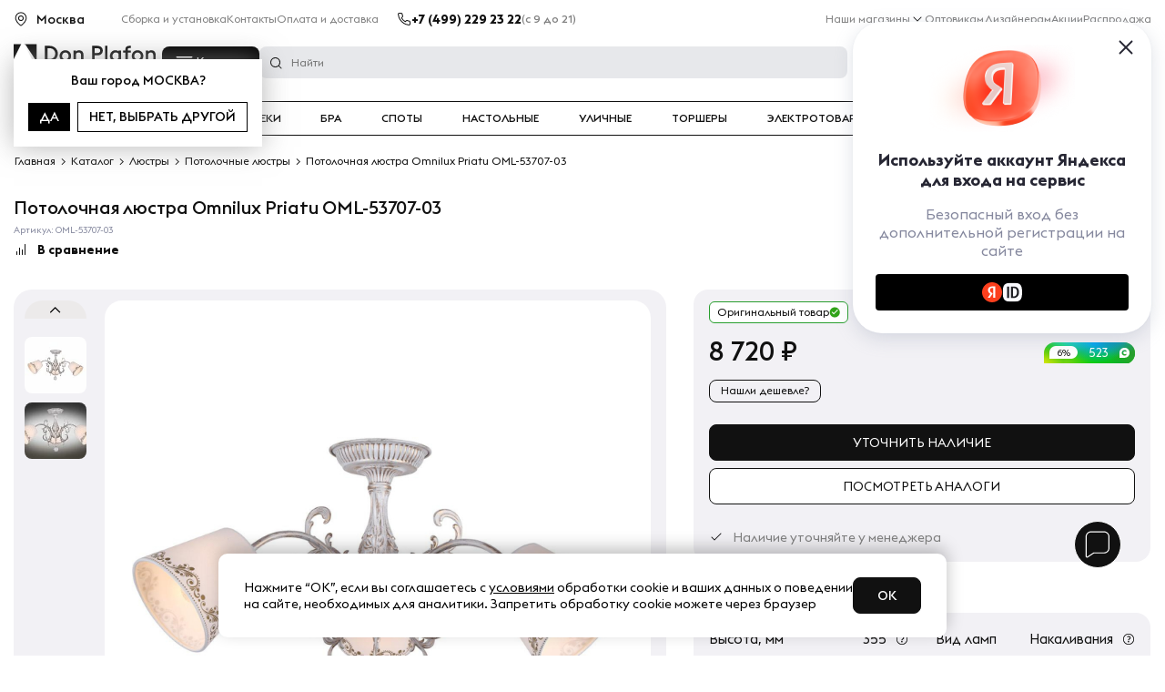

--- FILE ---
content_type: image/svg+xml
request_url: https://donplafon.ru/local/templates/donplafon_base/icons/search.svg
body_size: 474
content:
<svg width="16" height="16" viewBox="0 0 16 16" fill="none" xmlns="http://www.w3.org/2000/svg">
    <path fill-rule="evenodd" clip-rule="evenodd" d="M7.5 12C9.98528 12 12 9.98528 12 7.5C12 5.01472 9.98528 3 7.5 3C5.01472 3 3 5.01472 3 7.5C3 9.98528 5.01472 12 7.5 12ZM7.5 13C10.5376 13 13 10.5376 13 7.5C13 4.46243 10.5376 2 7.5 2C4.46243 2 2 4.46243 2 7.5C2 10.5376 4.46243 13 7.5 13Z" fill="#111111"/>
    <path fill-rule="evenodd" clip-rule="evenodd" d="M11.5001 10.7929L14.3536 13.6465C14.5489 13.8417 14.5489 14.1583 14.3536 14.3536C14.1584 14.5488 13.8418 14.5488 13.6465 14.3536L10.793 11.5L11.5001 10.7929Z" fill="#111111"/>
</svg>


--- FILE ---
content_type: application/x-javascript; charset=UTF-8
request_url: https://donplafon.ru/products/potolochnaya_lyustra_omnilux_priatu_oml_53707_03/?bxrand=1766173476514
body_size: 25668
content:
{'js':{'0':'/bitrix/js/ui/dexie/dist/dexie3.bundle.js','1':'/bitrix/js/main/core/core_ls.js','2':'/bitrix/js/main/core/core_fx.js','3':'/bitrix/js/main/core/core_frame_cache.js','4':'/bitrix/js/pull/protobuf/protobuf.js','5':'/bitrix/js/pull/protobuf/model.js','6':'/bitrix/js/rest/client/rest.client.js','7':'/bitrix/js/pull/client/pull.client.js','8':'/local/components/madmen/top.banner/templates/.default/script.js','9':'/local/components/webcenter/geoip.template/templates/.default/script.js','10':'/local/components/webcenter/menu/templates/.default/script.js','11':'/local/templates/donplafon_base/components/bitrix/sale.basket.basket.line/top/script.js','12':'/local/components/webcenter/menu/templates/mobile/script.js','13':'/local/templates/donplafon_base/components/bitrix/menu/simple_menu/script.js','15':'/bitrix/js/main/popup/dist/main.popup.bundle.js','16':'/local/templates/donplafon_base/components/bitrix/catalog.element/.default/script.js','17':'script.js','19':'/local/components/madmen/feedback.widget/templates/.default/script.js','23':'/local/components/madmen/yandexid/templates/.default/script.js'},'lang':{'LANGUAGE_ID':'ru','FORMAT_DATE':'DD.MM.YYYY','FORMAT_DATETIME':'DD.MM.YYYY HH:MI:SS','COOKIE_PREFIX':'BITRIX_SM','SERVER_TZ_OFFSET':'10800','UTF_MODE':'Y','SITE_ID':'s1','SITE_DIR':'/','USER_ID':'','SERVER_TIME':'1766173476','USER_TZ_OFFSET':'0','USER_TZ_AUTO':'Y','bitrix_sessid':'c9ab01fef90a9df3755b1789a256d123'},'css':{'0':'/local/components/madmen/top.banner/templates/.default/style.css','1':'/local/components/webcenter/geoip.template/templates/.default/style.css','2':'/local/components/webcenter/menu/templates/.default/style.css','3':'/local/components/webcenter/multisearch.form/templates/.default/style.css','4':'/local/templates/donplafon_base/components/bitrix/sale.basket.basket.line/top/style.css','6':'/local/templates/donplafon_base/components/bitrix/breadcrumb/.default/style.css','7':'/bitrix/js/ui/design-tokens/dist/ui.design-tokens.css','8':'/bitrix/js/ui/fonts/opensans/ui.font.opensans.css','9':'/bitrix/js/main/popup/dist/main.popup.bundle.css','10':'/local/templates/donplafon_base/components/bitrix/catalog.element/.default/style.css','11':'/local/components/madmen/feedback.widget/templates/.default/style.css','12':'/local/components/madmen/yandexid/templates/.default/style.css'},'htmlCacheChanged':false,'isManifestUpdated':false,'dynamicBlocks':[{'ID':'bxdynamic_pfRhXZ','CONTENT':'\n	<div class=\"header__address d-none d-lg-flex\">	<svg class=\"icon icon-small icon-black\">\n		<use xlink:href=\"/local/templates/donplafon_base/images/icon-sprite.svg#address\" />\n	<\/svg>\n	<span data-reaspektmodalbox-href=\"/local/components/webcenter/geoip.template/templates/.default/ajax_popup_city.php\" class=\"cityLinkPopupReaspekt linkReaspekt\">\n		Москва	<\/span>\n		<div class=\"popupCity\">\n		<p class=\"popupCity__question\">Ваш город\n			<span class=\"popupCity__question_city\">Москва?<\/span>\n		<\/p>\n		<div class=\"popupCity__buttons\">\n			<button class=\"popupCity__button popupCity__button_yes\">да<\/button>\n			<button data-reaspektmodalbox-href=\"/local/components/webcenter/geoip.template/templates/.default/ajax_popup_city.php\" class=\"popupCity__button popupCity__button_no cityLinkPopupReaspekt linkReaspekt\">нет, выбрать другой<\/button>\n		<\/div>\n	<\/div>\n	<\/div>\n<script type=\"text/javascript\">\n	$(\'.cityLinkPopupReaspekt\').ReaspektModalBox();\n	var objJCReaspektGeobase = new JCReaspektGeobase({\'AJAX_URL\':{\'SELECT\':\'/local/components/webcenter/geoip.template/templates/.default/ajax_select_city.php\',\'GET\':\'/local/components/webcenter/geoip.template/templates/.default/ajax_geobase_get.php\',\'SAVE\':\'/local/components/webcenter/geoip.template/templates/.default/ajax_geobase_save.php\'},\'CLASS\':{\'WRAP_QUESTION_REASAPEKT\':\'wrapQuestionReaspekt\'}});\n	var userCity = \"Москва\";\n	var userCityId = \"108\";\n<\/script>\n','HASH':'97a9d7128625','PROPS':{'ID':'pfRhXZ','CONTAINER_ID':'','USE_BROWSER_STORAGE':false,'AUTO_UPDATE':true,'USE_ANIMATION':false,'CSS':[],'JS':[],'BUNDLE_JS':[],'BUNDLE_CSS':[],'STRINGS':[]}},{'ID':'bxdynamic_contacts_header','CONTENT':'											<a id=\"calltouch_phone\" href=\"tel:+74992292322\" rel=\"nofollow\">+7 (499) 229 23 22<\/a>										','HASH':'49333a1c6cba','PROPS':{'ID':'contacts_header','CONTAINER_ID':'','USE_BROWSER_STORAGE':false,'AUTO_UPDATE':true,'USE_ANIMATION':false,'CSS':[],'JS':[],'BUNDLE_JS':[],'BUNDLE_CSS':[],'STRINGS':[]}},{'ID':'bxdynamic_6ckAFR','CONTENT':'    <button class=\"catalogMenu__button\">Каталог<\/button>\n    <div class=\"catalogMenu catalogMenu_center\">\n        <div class=\"catalogMenu__row\">\n            <span class=\"popup__close catalogMenu__close\"><\/span>\n            <div class=\"catalogMenu__col catalogMenu__col_left\">\n                <ul class=\"catalogMenu__list\">\n                <\/ul>\n            <\/div>\n            <div class=\"catalogMenu__col catalogMenu__col_right\">\n                <div class=\"catalogSubMenu\"><\/div>\n            <\/div>\n        <\/div>\n    <\/div>\n        <script>\n        var menuCatalog = [{\"ID\":2,\"NAME\":\"\\u041b\\u044e\\u0441\\u0442\\u0440\\u044b\",\"URL\":\"\\/catalog\\/lyustry\\/\"},{\"ID\":5,\"NAME\":\"\\u0421\\u0432\\u0435\\u0442\\u0438\\u043b\\u044c\\u043d\\u0438\\u043a\\u0438\",\"URL\":\"\\/catalog\\/svetilniki\\/\"},{\"ID\":12,\"NAME\":\"\\u0422\\u0440\\u0435\\u043a\\u0438\",\"URL\":\"\\/catalog\\/trekovye_sistemy\\/\"},{\"ID\":3,\"NAME\":\"\\u0411\\u0440\\u0430\",\"URL\":\"\\/catalog\\/bra\\/\"},{\"ID\":6,\"NAME\":\"\\u0421\\u043f\\u043e\\u0442\\u044b\",\"URL\":\"\\/catalog\\/spoty\\/\"},{\"ID\":7,\"NAME\":\"\\u041d\\u0430\\u0441\\u0442\\u043e\\u043b\\u044c\\u043d\\u044b\\u0435\",\"URL\":\"\\/catalog\\/nastolnye\\/\"},{\"ID\":4,\"NAME\":\"\\u0423\\u043b\\u0438\\u0447\\u043d\\u044b\\u0435\",\"URL\":\"\\/catalog\\/ulichnoe-osveshenie\\/\"},{\"ID\":1,\"NAME\":\"\\u0422\\u043e\\u0440\\u0448\\u0435\\u0440\\u044b\",\"URL\":\"\\/catalog\\/torshery\\/\"},{\"ID\":11,\"NAME\":\"\\u042d\\u043b\\u0435\\u043a\\u0442\\u0440\\u043e\\u0442\\u043e\\u0432\\u0430\\u0440\\u044b\",\"URL\":\"\\/catalog\\/electro\\/\"},{\"ID\":14,\"NAME\":\"\\u0414\\u0435\\u043a\\u043e\\u0440\",\"URL\":\"\\/catalog\\/predmety_interera\\/\"},{\"ID\":15,\"NAME\":\"\\u041b\\u0430\\u043c\\u043f\\u043e\\u0447\\u043a\\u0438\",\"URL\":\"\\/catalog\\/lampochki\\/\"},{\"ID\":13,\"NAME\":\"\\u0423\\u0446\\u0435\\u043d\\u043a\\u0430\",\"URL\":\"\\/catalog\\/ucenka\\/\"}];\n        var menuCatalogSite = \"\";\n        $.each(menuCatalog, function(index, element){\n            menuCatalogSite += \"<li class=\'catalogMenu__item catalogMenu__item_center\' id=\'\"+element[\'ID\']+\"\' data-selected=\'N\'>\";\n            menuCatalogSite += \"<a href=\'\"+element[\'URL\']+\"\' class=\'catalogMenu__link catalogMenu__link_center\'>\"+element[\'NAME\']+\"<\/a><\/li>\"\n        });\n        $(\".catalogMenu__button\").click(function (){\n            if($(\".catalogMenu__list\").children().length == 0){\n                $(\".catalogMenu__list\").append(menuCatalogSite);\n                $(\".catalogMenu\").show();\n				$(\'header\').addClass(\'digi-open\')\n                openfirstMenu();\n            }else{\n                $(\".catalogMenu\").show();\n				$(\'header\').addClass(\'digi-open\')\n                openfirstMenu();\n            }\n        });\n        $(\".catalogMenu_center\").click(function(e){\n            if(typeof($(e.target).attr(\"href\")) === \'undefined\'){\n                $(\".catalogSubMenu_menu\").hide();\n                $(\".catalogMenu_center\").hide();\n				$(\'header\').removeClass(\'digi-open\')\n                hideMenu();\n            }else{\n                setTimeout(function(){\n                    $(\".catalogSubMenu_menu\").hide();\n                    $(\".catalogMenu_center\").hide();\n					$(\'header\').removeClass(\'digi-open\')\n                    hideMenu();\n                }, 2000);\n            }\n        });\n        function openfirstMenu(){\n            var selectedMenuitem = $(\".catalogMenu__item:first\"),\n                selectedMenuitemId = selectedMenuitem.attr(\'id\'),\n                selectedAtr = selectedMenuitem.data(\'selected\');\n            selectedMenuitem.addClass(\"catalogMenu__item_select\");\n            if($(\"#catalogSubMenu_\"+selectedMenuitemId+\"\").length > 0){\n                $(\".catalogSubMenu_menu\").fadeOut();\n                $(\"#catalogSubMenu_\"+selectedMenuitemId+\"\").fadeIn();\n                selectedMenuitem.data(\"selected\", \"Y\");\n            }else{\n                $.ajax({\n                    url: \'/local/components/webcenter/menu/ajax_catalog.php?isMobile=N&selectedMenuitemId=\' + selectedMenuitemId,\n                    dataType: \"html\",\n                    type: \'GET\',\n                    contentType: \'application/json\',\n                    processData: false,\n                    success: function (data) {\n                        if (data.length > 0) {\n                            $(\".catalogSubMenu\").append(data);\n                            $(\"#catalogSubMenu_\"+selectedMenuitemId+\"\").show();\n                            selectedMenuitem.data(\"selected\", \"Y\");\n                        }\n                    },\n                    error: function (jqXhr, textStatus, errorThrown) {\n                        console.log(errorThrown);\n                    }\n                });\n            }\n        }\n        function hideMenu(){\n            $(\".catalogMenu__item\").removeClass(\"catalogMenu__item_select\");\n            $(\".catalogMenu__item\").data(\"selected\", \"N\");\n        }\n    <\/script>\n','HASH':'39f4e508b2b8','PROPS':{'ID':'6ckAFR','CONTAINER_ID':'','USE_BROWSER_STORAGE':false,'AUTO_UPDATE':true,'USE_ANIMATION':false,'CSS':[],'JS':[],'BUNDLE_JS':[],'BUNDLE_CSS':[],'STRINGS':[]}},{'ID':'bxdynamic_0QmUw5','CONTENT':'<form class=\"top-search _search_ajax\" action=\"/search/\">\n    <fieldset>\n        <input name=\"q\" class=\"text\" value=\"\" autocomplete=\"off\" placeholder=\"Найти\" />\n    <\/fieldset>\n<\/form>\n<div class=\"searchPopup\">\n<\/div>\n<!--<script>\n    var sa_kp_timeout;\n    $(\'._search_ajax\').on(\'input\', \'[name=q]\', function(){\n        clearTimeout(sa_kp_timeout);\n        var val = $(this).val();\n        if (val.length <3) return;\n        sa_kp_timeout = setTimeout(function() {\n            $.ajax({\n                type: \'POST\',\n                url: \'\',\n                data: {\n                    is_ajax: \'y\',\n                    q: val\n                }\n            }).done(function(res){\n                $(\'._search_ajax + .searchPopup\').html(res);\n            }).fail(function(data, textStatus, xhr){\n                console.log(\"error\", data.status);\n                console.log(\"STATUS: \"+xhr);\n            });\n        }, 1000);\n    });\n<\/script>-->\n','HASH':'c4af5f0ee144','PROPS':{'ID':'0QmUw5','CONTAINER_ID':'','USE_BROWSER_STORAGE':false,'AUTO_UPDATE':true,'USE_ANIMATION':false,'CSS':[],'JS':[],'BUNDLE_JS':[],'BUNDLE_CSS':[],'STRINGS':[]}},{'ID':'bxdynamic_user_auth','CONTENT':'												<a href=\"javascript:void(0)\" class=\"headerIcon d-none d-md-block btn-auth\" data-id=\"login\">\n													<svg class=\"header__icon__img icon icon-black\">\n								<use xlink:href=\"/local/templates/donplafon_base/images/icon-sprite.svg#user\" />\n							<\/svg>\n							 								<p class=\"header__icon__text\">Войти<\/p>\n													<\/a>\n					','HASH':'34264c073041','PROPS':{'ID':'user_auth','CONTAINER_ID':'','USE_BROWSER_STORAGE':false,'AUTO_UPDATE':true,'USE_ANIMATION':false,'CSS':[],'JS':[],'BUNDLE_JS':[],'BUNDLE_CSS':[],'STRINGS':[]}},{'ID':'bx_basketFKauiI','CONTENT':'\n<form id=\"rw-form\" method=\"POST\">\n	<a href=\"#x\" class=\"overlayPopupForm\" id=\"winPopupForm\"><\/a>\n	<div class=\"PopupForm\">\n		<a href=\"#x\" class=\"close-rw\" onclick=\"show_cart();\"><\/a>\n		<div class=\"ter\">\n			<div class=\"top\">Оформление заказа<\/div>\n			<div class=\"rw-min-text\">Мы работаем с 9:00 до 21:00 без выходных<\/div>\n			<div class=\"inp\"><input type=\"text\" value=\"\" placeholder=\"Ваше имя\" name=\"p-name\" /><\/div>\n			<div class=\"inp\"><input type=\"text\" value=\"\" placeholder=\"Ваш мобильный телефон\" name=\"phone\" /><\/div>\n			<div class=\"rw-bot-btn\" ><a style=\"    margin-top: 16px;width: 146px;text-align: center;padding: 11px 0;\" class=\"button\" onclick=\"post_ajax(\'rw-form\')\">Жду звонка<\/a><\/div>\n			<div id=\"rw-ans\"><\/div>\n		<\/div>\n		<div class=\"popup success-popup\" id=\"callback-success\" style=\"display: none;\">\n			<img alt=\"image\" data-src=\"/local/templates/donplafon_base/images/img-face.png\">\n			<span class=\"span__h2\">Ваша заявка принята.<\/span>\n			<p>Мы свяжемся с Вами в ближайшее время.<\/p>\n			<a href=\"#\" class=\"btn-close\" onclick=\"show_cart();\">close<\/a>\n		<\/div>\n	<\/div>\n		<a href=\"/personal/basket/\" class=\"headerIcon headerIcon-cart \" data-id=\"headerCart\">\n		<span class=\"headerIcon__count\">0<\/span>\n		<img class=\"header__icon__img icon icon-black\" src=\"/local/templates/donplafon_base/images/cart.svg\" alt=\"Корзина\">\n        <p class=\"header__icon__text\">Корзина<\/span>\n    <\/a>\n	\n	<div class=\"headerCart\" id=\"headerCart\">\n		<div class=\"headerCart__list\">\n							<p>В Вашей корзине пока что нет товаров<\/p>\n				<hr class=\"hr-dotted\">\n				<p>\n					<a href=\"/catalog/?set_filter=y&arrFilter_P1_MIN=3000\">Посмотреть товары с бесплатной доставкой<\/a>\n				<\/p>\n				<p><a href=\"/ustanovka-osvetitelnykh-priborov.php\">АКЦИЯ - Бесплатный монтаж<\/a><\/p>\n			\n			\n		<\/div>\n		<div class=\"headerCart__amount\">\n			<div class=\"headerCart__amount__title\">Итого:<\/div>\n			<div class=\"headerCart__amount__number\">0 руб. <\/div>\n			<input type=\"hidden\" value=\"0\" name=\"itog_price\" />\n		<\/div>\n		<div class=\"headerCart__btns row\">\n			<div class=\"col-6\"><\/div>\n			<div class=\"col-6\"><a href=\"/personal/basket/\" class=\"btn btn-black\" style=\"z-index:1500;\">Перейти в корзину<\/a><\/div>\n		<\/div>\n        <script type=\"text/javascript\">\n            $(\'.headerCart__count .dp-mini-basket--item__quantity span\').click(function() {\n                var prodId = $(this).data(\'id\'),\n                    prodItemPrice = parseInt ($(this).data(\'price\')),\n					oldProdItemPrice = $(this).data(\'old-price\'),\n                    spanClass = $(this).attr(\'class\'),\n                    ratio = parseInt($(this).attr(\'data-multiply\'));\n                if (spanClass === \'dp-mini-basket--quantity__plus\') {\n                    var responce = miniBasketControlAddToCart(prodId,ratio);\n                    if (responce.status === \'true\') {\n                        var basketWeightItem = $(\'#item-quantity-\' + prodId),\n                            newBasketWeightItem = parseInt(basketWeightItem.val()) + ratio;\n                        basketWeightItem.val(newBasketWeightItem);\n                        var ItemPrice = $(\'.productItem__cost-new-\'+prodId);\n                        ItemPrice.text((prodItemPrice * newBasketWeightItem).toLocaleString(\'ru-RU\') + \' ₽\');\n						var ItemOldPrice = $(\'.productItem__cost-old-\'+prodId);\n                        ItemOldPrice.text((oldProdItemPrice * newBasketWeightItem).toLocaleString(\'ru-RU\') + \' ₽\');\n                        var miniBasketAmount = $(\'.headerCart__amount__number\'),\n                            oldMiniBasketAmount = parseInt((miniBasketAmount.text()).replace(/\\s+/g, \'\'));\n                        miniBasketAmount.text((prodItemPrice * ratio + oldMiniBasketAmount).toLocaleString(\'ru-RU\') + \' руб.\');\n                        if (window.location.pathname === \'/personal/basket/\') {\n                        var dpBasketItem = $(\'div [data-product=\'+prodId+\']\');\n                        var dpBasketItemId = dpBasketItem.data(\'id\');\n                        var inputDpBasketItem= $(\'#basket-item-quantity-\'+dpBasketItemId);\n                        inputDpBasketItem.val(newBasketWeightItem);\n                        var dpBasketItemPrice = $(\'#basket-item-sum-price-\'+dpBasketItemId);\n                        dpBasketItemPrice.text((prodItemPrice + oldItemPriceVal) + \' руб.\');\n                        var basketTotalPrice = $(\'#basket-total-price\');\n                        basketTotalPrice.text((prodItemPrice + oldMiniBasketAmount) + \' руб.\');\n                        var basketTotalPrice = $(\'#basket-amount-price\');\n                        basketTotalPrice.text((prodItemPrice + oldMiniBasketAmount) + \' руб.\');\n                        }\n						window.flocktory = window.flocktory || [];\n						window.flocktory.push([\'addToCart\', {\n							item: {\n							  \"id\": prodId,\n							  \"count\": ratio,\n							}\n						}])\n                    } else if (responce.status === \'false\' && responce.error === \'quantity\') {\n                        var miniBasketItemError = $(\'#mini-basket-item-\'+prodId+\' .mini-basket-alert\')\n                        miniBasketItemError.show();\n                        var miniBasketbavAilableCount = $(\'#mb-available-count-\'+prodId);\n                        miniBasketbavAilableCount.text(responce.available);\n                    }\n                } else if (spanClass === \'dp-mini-basket--quantity__minus\') {\n                    var responce = miniBasketControlRemOneItemToCart(prodId, ratio);\n                    if (responce.status === \'true\') {\n                        var basketWeightItem = $(\'#item-quantity-\' + prodId),\n                            oldBasketWeightItem = parseInt(basketWeightItem.val());\n                        if (oldBasketWeightItem > ratio) {\n                            var newBasketWeightItem = oldBasketWeightItem - ratio;\n                            basketWeightItem.val(newBasketWeightItem);\n							var ItemPrice = $(\'.productItem__cost-new-\'+prodId);\n							ItemPrice.text((prodItemPrice * newBasketWeightItem).toLocaleString(\'ru-RU\') + \' ₽\');\n							var ItemOldPrice = $(\'.productItem__cost-old-\'+prodId);\n							ItemOldPrice.text((oldProdItemPrice * newBasketWeightItem).toLocaleString(\'ru-RU\') + \' ₽\');\n                            var miniBasketAmount = $(\'.headerCart__amount__number\'),\n                                oldMiniBasketAmount = parseInt((miniBasketAmount.text()).replace(/\\s+/g, \'\'));\n                            miniBasketAmount.text((oldMiniBasketAmount - prodItemPrice * ratio).toLocaleString(\'ru-RU\') + \' руб.\');\n                            var basketWeight = $(\'form a .headerIcon__count\'),\n                                oldBasketWeight = parseInt(basketWeight.text());\n                            var newBasketWeight = oldBasketWeight - ratio;\n                            basketWeight.text(newBasketWeight);\n                            var miniBasketItemError = $(\'#mini-basket-item-\'+prodId+\' .mini-basket-alert\')\n                            miniBasketItemError.hide();\n                            if (window.location.pathname === \'/personal/basket/\') {\n                                var dpBasketItem = $(\'div [data-product=\' + prodId + \']\');\n                                var dpBasketItemId = dpBasketItem.data(\'id\');\n                                var inputDpBasketItem = $(\'#basket-item-quantity-\' + dpBasketItemId);\n                                inputDpBasketItem.val(newBasketWeightItem);\n                                var dpBasketItemPrice = $(\'#basket-item-sum-price-\' + dpBasketItemId);\n                                dpBasketItemPrice.text((oldItemPriceVal - prodItemPrice) + \' руб.\');\n                                var basketTotalPrice = $(\'#basket-total-price\');\n                                basketTotalPrice.text((oldMiniBasketAmount - prodItemPrice) + \' руб.\');\n                                var basketTotalPrice = $(\'#basket-amount-price\');\n                                basketTotalPrice.text((oldMiniBasketAmount - prodItemPrice) + \' руб.\');\n                            }\n                            console.debug(11111);\n                            window.flocktory = window.flocktory || [];\n							window.flocktory.push([\'removeFromCart\', {\n							    item: {\n							        id: prodId,\n						  			count: ratio,\n							    }\n							}]);\n                        }\n                    }\n                }\n            });\n        <\/script>\n	<\/div>\n	\n<\/form>\n','HASH':'aee94d35e05a','PROPS':{'ID':'bx_basketFKauiI','CONTAINER_ID':'bx_basketFKauiI','USE_BROWSER_STORAGE':false,'AUTO_UPDATE':true,'USE_ANIMATION':false,'CSS':[],'JS':[],'BUNDLE_JS':[],'BUNDLE_CSS':[],'STRINGS':[]}},{'ID':'bxdynamic_R6kNCt','CONTENT':'		<ul class=\"mobileMenu__menu_ul\">\n		<li>\n			<ul class=\"mobile-menu\" id=\"mobile-menu-ui\">\n			<\/ul>\n		<\/li>\n	<\/ul>\n<script>\n	var menu = [{\"ID\":2,\"SELECTED\":\"Y\",\"NAME\":\"\\u041b\\u044e\\u0441\\u0442\\u0440\\u044b\",\"URL\":\"\\/catalog\\/lyustry\\/\",\"PICTURE\":\"\",\"IS_MOBILE_CATALOG\":\"N\",\"IS_MARKED\":\"N\",\"MENU\":[{\"URL\":\"\\/catalog\\/lyustry\\/\",\"NAME\":\"\\u0412\\u0441\\u0435 \\u043b\\u044e\\u0441\\u0442\\u0440\\u044b\"},{\"URL\":\"\\/catalog\\/lyustry\\/potolochnye\\/\",\"NAME\":\"\\u041f\\u043e\\u0442\\u043e\\u043b\\u043e\\u0447\\u043d\\u044b\\u0435 \\u043b\\u044e\\u0441\\u0442\\u0440\\u044b\"},{\"URL\":\"\\/catalog\\/lyustry\\/podvesnye\\/\",\"NAME\":\"\\u041f\\u043e\\u0434\\u0432\\u0435\\u0441\\u043d\\u044b\\u0435 \\u043b\\u044e\\u0441\\u0442\\u0440\\u044b\"},{\"URL\":\"\\/catalog\\/lyustry\\/kaskady\\/\",\"NAME\":\"\\u041a\\u0430\\u0441\\u043a\\u0430\\u0434\\u043d\\u044b\\u0435 \\u043b\\u044e\\u0441\\u0442\\u0440\\u044b\"},{\"URL\":\"\\/catalog\\/lyustry\\/lyustry_ventilyatory\\/\",\"NAME\":\"\\u041b\\u044e\\u0441\\u0442\\u0440\\u044b-\\u0432\\u0435\\u043d\\u0442\\u0438\\u043b\\u044f\\u0442\\u043e\\u0440\\u044b\"},{\"URL\":\"\\/catalog\\/lyustry\\/bolshie_lyustry\\/\",\"NAME\":\"\\u0411\\u043e\\u043b\\u044c\\u0448\\u0438\\u0435 \\u043b\\u044e\\u0441\\u0442\\u0440\\u044b\"},{\"URL\":\"\\/catalog\\/lyustry\\/khrustalnye_lyustry\\/\",\"NAME\":\"\\u0425\\u0440\\u0443\\u0441\\u0442\\u0430\\u043b\\u044c\\u043d\\u044b\\u0435 \\u043b\\u044e\\u0441\\u0442\\u0440\\u044b\"},{\"URL\":\"\\/catalog\\/lyustry\\/lyustry_na_shtange\\/\",\"NAME\":\"\\u041b\\u044e\\u0441\\u0442\\u0440\\u044b \\u043d\\u0430 \\u0448\\u0442\\u0430\\u043d\\u0433\\u0435\"}]},{\"ID\":5,\"SELECTED\":\"N\",\"NAME\":\"\\u0421\\u0432\\u0435\\u0442\\u0438\\u043b\\u044c\\u043d\\u0438\\u043a\\u0438\",\"URL\":\"\\/catalog\\/svetilniki\\/\",\"PICTURE\":\"\",\"IS_MOBILE_CATALOG\":\"\",\"IS_MARKED\":\"N\",\"MENU\":[{\"URL\":\"\\/catalog\\/svetilniki\\/\",\"NAME\":\"\\u0412\\u0441\\u0435 \\u0441\\u0432\\u0435\\u0442\\u0438\\u043b\\u044c\\u043d\\u0438\\u043a\\u0438\"},{\"URL\":\"\\/catalog\\/svetilniki\\/podvesnye-svetilniki\\/\",\"NAME\":\"\\u041f\\u043e\\u0434\\u0432\\u0435\\u0441\\u043d\\u044b\\u0435 \\u0441\\u0432\\u0435\\u0442\\u0438\\u043b\\u044c\\u043d\\u0438\\u043a\\u0438\"},{\"URL\":\"\\/catalog\\/svetilniki\\/potolochnye-svetilniki\\/\",\"NAME\":\"\\u041f\\u043e\\u0442\\u043e\\u043b\\u043e\\u0447\\u043d\\u044b\\u0435 \\u0441\\u0432\\u0435\\u0442\\u0438\\u043b\\u044c\\u043d\\u0438\\u043a\\u0438\"},{\"URL\":\"\\/catalog\\/svetilniki\\/nakladnye\\/\",\"NAME\":\"\\u041d\\u0430\\u043a\\u043b\\u0430\\u0434\\u043d\\u044b\\u0435 \\u0441\\u0432\\u0435\\u0442\\u0438\\u043b\\u044c\\u043d\\u0438\\u043a\\u0438\"},{\"URL\":\"\\/catalog\\/svetilniki\\/nastennye-svetilniki\\/\",\"NAME\":\"\\u041d\\u0430\\u0441\\u0442\\u0435\\u043d\\u043d\\u044b\\u0435 \\u0441\\u0432\\u0435\\u0442\\u0438\\u043b\\u044c\\u043d\\u0438\\u043a\\u0438\"},{\"URL\":\"\\/catalog\\/svetilniki\\/vstraivaemye-svetilniki\\/\",\"NAME\":\"\\u0412\\u0441\\u0442\\u0440\\u0430\\u0438\\u0432\\u0430\\u0435\\u043c\\u044b\\u0435 \\u0441\\u0432\\u0435\\u0442\\u0438\\u043b\\u044c\\u043d\\u0438\\u043a\\u0438\"},{\"URL\":\"\\/catalog\\/svetilniki\\/mebelnye\\/\",\"NAME\":\"\\u041c\\u0435\\u0431\\u0435\\u043b\\u044c\\u043d\\u044b\\u0435 \\u0441\\u0432\\u0435\\u0442\\u0438\\u043b\\u044c\\u043d\\u0438\\u043a\\u0438\"},{\"URL\":\"\\/catalog\\/svetilniki\\/tochechnye\\/\",\"NAME\":\"\\u0422\\u043e\\u0447\\u0435\\u0447\\u043d\\u044b\\u0435 \\u0441\\u0432\\u0435\\u0442\\u0438\\u043b\\u044c\\u043d\\u0438\\u043a\\u0438\"},{\"URL\":\"\\/catalog\\/svetilniki\\/gipsovye_svetilniki\\/\",\"NAME\":\"\\u0413\\u0438\\u043f\\u0441\\u043e\\u0432\\u044b\\u0435 \\u0441\\u0432\\u0435\\u0442\\u0438\\u043b\\u044c\\u043d\\u0438\\u043a\\u0438\"},{\"URL\":\"\\/catalog\\/svetilniki\\/nastenno_potolochnye\\/\",\"NAME\":\"\\u041d\\u0430\\u0441\\u0442\\u0435\\u043d\\u043d\\u043e-\\u043f\\u043e\\u0442\\u043e\\u043b\\u043e\\u0447\\u043d\\u044b\\u0435 \\u0441\\u0432\\u0435\\u0442\\u0438\\u043b\\u044c\\u043d\\u0438\\u043a\\u0438\"},{\"URL\":\"\\/catalog\\/svetilniki\\/kardannye_svetilniki\\/\",\"NAME\":\"\\u041a\\u0430\\u0440\\u0434\\u0430\\u043d\\u043d\\u044b\\u0435 \\u0441\\u0432\\u0435\\u0442\\u0438\\u043b\\u044c\\u043d\\u0438\\u043a\\u0438\"},{\"URL\":\"\\/catalog\\/svetilniki\\/svetilniki_armstrong\\/\",\"NAME\":\"\\u0421\\u0432\\u0435\\u0442\\u0438\\u043b\\u044c\\u043d\\u0438\\u043a\\u0438 \\u0430\\u0440\\u043c\\u0441\\u0442\\u0440\\u043e\\u043d\\u0433\"},{\"URL\":\"\\/catalog\\/svetilniki\\/nochniki\\/\",\"NAME\":\"\\u041d\\u043e\\u0447\\u043d\\u0438\\u043a\\u0438\"},{\"URL\":\"\\/catalog\\/svetilniki\\/svetilniki_grilyato\\/\",\"NAME\":\"\\u0421\\u0432\\u0435\\u0442\\u0438\\u043b\\u044c\\u043d\\u0438\\u043a\\u0438 \\u0433\\u0440\\u0438\\u043b\\u044c\\u044f\\u0442\\u043e\"},{\"URL\":\"\\/catalog\\/svetilniki\\/svetodiodnye_paneli\\/\",\"NAME\":\"\\u0421\\u0432\\u0435\\u0442\\u043e\\u0434\\u0438\\u043e\\u0434\\u043d\\u044b\\u0435 \\u043f\\u0430\\u043d\\u0435\\u043b\\u0438\"},{\"URL\":\"\\/catalog\\/svetilniki\\/lineynye_svetilniki\\/\",\"NAME\":\"\\u041b\\u0438\\u043d\\u0435\\u0439\\u043d\\u044b\\u0435 \\u0441\\u0432\\u0435\\u0442\\u0438\\u043b\\u044c\\u043d\\u0438\\u043a\\u0438\"},{\"URL\":\"\\/catalog\\/svetilniki\\/dlya_rasteniy\\/\",\"NAME\":\"\\u0414\\u043b\\u044f \\u0440\\u0430\\u0441\\u0442\\u0435\\u043d\\u0438\\u0439\"},{\"URL\":\"\\/catalog\\/svetilniki\\/bakteritsidnye_svetilniki\\/\",\"NAME\":\"\\u0411\\u0430\\u043a\\u0442\\u0435\\u0440\\u0438\\u0446\\u0438\\u0434\\u043d\\u044b\\u0435\"},{\"URL\":\"\\/catalog\\/svetilniki\\/klassicheskie\\/\",\"NAME\":\"\\u041a\\u043b\\u0430\\u0441\\u0441\\u0438\\u0447\\u0435\\u0441\\u043a\\u0438\\u0439\"},{\"URL\":\"\\/catalog\\/svetilniki\\/dlya-vannoj-vlagozashchishchennye\\/\",\"NAME\":\"\\u0412\\u043b\\u0430\\u0433\\u043e\\u0437\\u0430\\u0449\\u0438\\u0449\\u0435\\u043d\\u043d\\u044b\\u0435\"},{\"URL\":\"\\/catalog\\/svetilniki\\/s-datchikom-dvizheniya\\/\",\"NAME\":\"\\u0421 \\u0434\\u0430\\u0442\\u0447\\u0438\\u043a\\u043e\\u043c \\u0434\\u0432\\u0438\\u0436\\u0435\\u043d\\u0438\\u044f\"},{\"URL\":\"\\/catalog\\/svetilniki\\/s_alisoj\\/\",\"NAME\":\"\\u0421 \\u0410\\u043b\\u0438\\u0441\\u043e\\u0439\"}]},{\"ID\":12,\"SELECTED\":\"N\",\"NAME\":\"\\u0422\\u0440\\u0435\\u043a\\u0438\",\"URL\":\"\\/catalog\\/trekovye_sistemy\\/\",\"PICTURE\":\"\",\"IS_MOBILE_CATALOG\":\"N\",\"IS_MARKED\":\"N\",\"MENU\":[{\"URL\":\"\\/catalog\\/trekovye_sistemy\\/sistemy_v_sbore\\/\",\"NAME\":\"\\u0421\\u0438\\u0441\\u0442\\u0435\\u043c\\u044b \\u0432 \\u0441\\u0431\\u043e\\u0440\\u0435\"},{\"URL\":\"\\/catalog\\/trekovye_sistemy\\/trekovye_svetilniki\\/\",\"NAME\":\"\\u0422\\u0440\\u0435\\u043a\\u043e\\u0432\\u044b\\u0435 \\u0441\\u0432\\u0435\\u0442\\u0438\\u043b\\u044c\\u043d\\u0438\\u043a\\u0438\"},{\"URL\":\"\\/catalog\\/trekovye_sistemy\\/strunnye_svetilniki\\/\",\"NAME\":\"\\u0421\\u0442\\u0440\\u0443\\u043d\\u043d\\u044b\\u0435 \\u0441\\u0432\\u0435\\u0442\\u0438\\u043b\\u044c\\u043d\\u0438\\u043a\\u0438\"},{\"URL\":\"\\/catalog\\/trekovye_sistemy\\/shinoprovody\\/\",\"NAME\":\"\\u0428\\u0438\\u043d\\u043e\\u043f\\u0440\\u043e\\u0432\\u043e\\u0434\\u044b\"},{\"URL\":\"\\/catalog\\/trekovye_sistemy\\/komplektuyushchie_k_trekam\\/\",\"NAME\":\"\\u041a\\u043e\\u043c\\u043f\\u043b\\u0435\\u043a\\u0442\\u0443\\u044e\\u0449\\u0438\\u0435\"}]},{\"ID\":3,\"SELECTED\":\"N\",\"NAME\":\"\\u0411\\u0440\\u0430\",\"URL\":\"\\/catalog\\/bra\\/\",\"PICTURE\":\"\",\"IS_MOBILE_CATALOG\":\"N\",\"IS_MARKED\":\"N\",\"MENU\":[{\"URL\":\"\\/catalog\\/bra\\/\",\"NAME\":\"\\u0412\\u0441\\u0435 \\u0431\\u0440\\u0430\"},{\"URL\":\"\\/catalog\\/bra\\/dly_chteniy\\/\",\"NAME\":\"\\u0414\\u043b\\u044f \\u0427\\u0442\\u0435\\u043d\\u0438\\u044f\"},{\"URL\":\"\\/catalog\\/bra\\/podsvetka_zerkal\\/\",\"NAME\":\"\\u041f\\u043e\\u0434\\u0441\\u0432\\u0435\\u0442\\u043a\\u0430 \\u0434\\u043b\\u044f \\u0437\\u0435\\u0440\\u043a\\u0430\\u043b\"},{\"URL\":\"\\/catalog\\/bra\\/podsvetka_kartin\\/\",\"NAME\":\"\\u041f\\u043e\\u0434\\u0441\\u0432\\u0435\\u0442\\u043a\\u0430 \\u0434\\u043b\\u044f \\u043a\\u0430\\u0440\\u0442\\u0438\\u043d\"},{\"URL\":\"\\/catalog\\/bra\\/gibkie_bra\\/\",\"NAME\":\"\\u0413\\u0438\\u0431\\u043a\\u0438\\u0435 \\u0431\\u0440\\u0430\"},{\"URL\":\"\\/catalog\\/bra\\/podsvetka_dlya_lestnits_i_stupeney\\/\",\"NAME\":\"\\u041f\\u043e\\u0434\\u0441\\u0432\\u0435\\u0442\\u043a\\u0430 \\u0434\\u043b\\u044f \\u043b\\u0435\\u0441\\u0442\\u043d\\u0438\\u0446\"},{\"URL\":\"\\/catalog\\/bra\\/sovremennyj\\/\",\"NAME\":\"\\u0421\\u043e\\u0432\\u0440\\u0435\\u043c\\u0435\\u043d\\u043d\\u044b\\u0439\"},{\"URL\":\"\\/catalog\\/bra\\/s_1_plafonom\\/\",\"NAME\":\"\\u0411\\u0440\\u0430 \\u0441 1 \\u043f\\u043b\\u0430\\u0444\\u043e\\u043d\\u043e\\u043c\"},{\"URL\":\"\\/catalog\\/bra\\/s_2_plafonami\\/\",\"NAME\":\"\\u0411\\u0440\\u0430 \\u0441 2 \\u043f\\u043b\\u0430\\u0444\\u043e\\u043d\\u0430\\u043c\\u0438\"},{\"URL\":\"\\/catalog\\/bra\\/s_3_plafonami\\/\",\"NAME\":\"\\u0421 3 \\u0438 \\u0431\\u043e\\u043b\\u0435\\u0435 \\u043f\\u043b\\u0430\\u0444\\u043e\\u043d\\u0430\\u043c\\u0438\"},{\"URL\":\"\\/catalog\\/bra\\/s_polkoy\\/\",\"NAME\":\"\\u0421 \\u043f\\u043e\\u043b\\u043a\\u043e\\u0439\"}]},{\"ID\":6,\"SELECTED\":\"N\",\"NAME\":\"\\u0421\\u043f\\u043e\\u0442\\u044b\",\"URL\":\"\\/catalog\\/spoty\\/\",\"PICTURE\":\"\",\"IS_MOBILE_CATALOG\":\"N\",\"IS_MARKED\":\"N\",\"MENU\":[{\"URL\":\"\\/catalog\\/spoty\\/\",\"NAME\":\"\\u0412\\u0441\\u0435 \\u0441\\u043f\\u043e\\u0442\\u044b\"},{\"URL\":\"\\/catalog\\/spoty\\/nakladnye_spoty\\/\",\"NAME\":\"\\u041d\\u0430\\u043a\\u043b\\u0430\\u0434\\u043d\\u044b\\u0435 \\u0441\\u043f\\u043e\\u0442\\u044b\"},{\"URL\":\"\\/catalog\\/spoty\\/vstraivaemye_spoty\\/\",\"NAME\":\"\\u0412\\u0441\\u0442\\u0440\\u0430\\u0438\\u0432\\u0430\\u0435\\u043c\\u044b\\u0435 \\u0441\\u043f\\u043e\\u0442\\u044b\"},{\"URL\":\"\\/catalog\\/spoty\\/nastennye\\/\",\"NAME\":\"\\u041a\\u0430\\u0440\\u0434\\u0430\\u043d\\u043d\\u044b\\u0435\"},{\"URL\":\"\\/catalog\\/spoty\\/nastennye\\/\",\"NAME\":\"\\u041d\\u0430\\u0441\\u0442\\u0435\\u043d\\u043d\\u044b\\u0435\"},{\"URL\":\"\\/catalog\\/spoty\\/potolochnye\\/\",\"NAME\":\"\\u041f\\u043e\\u0442\\u043e\\u043b\\u043e\\u0447\\u043d\\u044b\\u0435\"},{\"URL\":\"\\/catalog\\/spoty\\/v_ofis\\/\",\"NAME\":\"\\u041e\\u0444\\u0438\\u0441\"},{\"URL\":\"\\/catalog\\/spoty\\/spot_s_1_plafonom\\/\",\"NAME\":\"\\u0421\\u043f\\u043e\\u0442\\u044b \\u0441 1 \\u043f\\u043b\\u0430\\u0444\\u043e\\u043d\\u043e\\u043c\"},{\"URL\":\"\\/catalog\\/spoty\\/spot_s_2_plafonami\\/\",\"NAME\":\"\\u0421\\u043f\\u043e\\u0442\\u044b \\u0441 2 \\u043f\\u043b\\u0430\\u0444\\u043e\\u043d\\u0430\\u043c\\u0438\"},{\"URL\":\"\\/catalog\\/spoty\\/s_3_i_bolee_plafonami\\/\",\"NAME\":\"\\u0421\\u043f\\u043e\\u0442\\u044b \\u0441 3 \\u0438 \\u0431\\u043e\\u043b\\u0435\\u0435 \\u043f\\u043b\\u0430\\u0444\\u043e\\u043d\\u0430\\u043c\\u0438\"}]},{\"ID\":7,\"SELECTED\":\"N\",\"NAME\":\"\\u041d\\u0430\\u0441\\u0442\\u043e\\u043b\\u044c\\u043d\\u044b\\u0435\",\"URL\":\"\\/catalog\\/nastolnye\\/\",\"PICTURE\":\"\",\"IS_MOBILE_CATALOG\":\"N\",\"IS_MARKED\":\"N\",\"MENU\":[{\"URL\":\"\\/catalog\\/nastolnye\\/\",\"NAME\":\"\\u0412\\u0441\\u0435 \\u043d\\u0430\\u0441\\u0442\\u043e\\u043b\\u044c\\u043d\\u044b\\u0435 \\u043b\\u0430\\u043c\\u043f\\u044b\"},{\"URL\":\"\\/catalog\\/nastolnye\\/ofisnye\\/\",\"NAME\":\"\\u041e\\u0444\\u0438\\u0441\\u043d\\u044b\\u0435\"},{\"URL\":\"\\/catalog\\/nastolnye\\/na_strubtsine\\/\",\"NAME\":\"\\u041d\\u0430 \\u0441\\u0442\\u0440\\u0443\\u0431\\u0446\\u0438\\u043d\\u0435\"},{\"URL\":\"\\/catalog\\/nastolnye\\/na_prishchepke\\/\",\"NAME\":\"\\u041d\\u0430 \\u043f\\u0440\\u0438\\u0449\\u0435\\u043f\\u043a\\u0435\"},{\"URL\":\"\\/catalog\\/nastolnye\\/detskie\\/\",\"NAME\":\"\\u0414\\u0435\\u0442\\u0441\\u043a\\u0438\\u0435\"},{\"URL\":\"\\/catalog\\/nastolnye\\/dekorativnye-lampy\\/\",\"NAME\":\"\\u0414\\u0435\\u043a\\u043e\\u0440\\u0430\\u0442\\u0438\\u0432\\u043d\\u044b\\u0435\"},{\"URL\":\"\\/catalog\\/nastolnye\\/detskie\\/\",\"NAME\":\"\\u0414\\u043b\\u044f \\u0448\\u043a\\u043e\\u043b\\u044c\\u043d\\u0438\\u043a\\u043e\\u0432\"},{\"URL\":\"\\/catalog\\/nastolnye\\/s-sensornym-upravleniem\\/\",\"NAME\":\"\\u0421\\u0435\\u043d\\u0441\\u043e\\u0440\\u043d\\u044b\\u0435\"},{\"URL\":\"https:\\/\\/donplafon.ru\\/catalog\\/nastolnye\\/wireless_charge\\/\",\"NAME\":\"\\u0421 \\u0431\\u0435\\u0441\\u043f\\u0440\\u043e\\u0432\\u043e\\u0434\\u043d\\u043e\\u0439 \\u0437\\u0430\\u0440\\u044f\\u0434\\u043a\\u043e\\u0439\"},{\"URL\":\"\\/catalog\\/nastolnye\\/dlya_chteniya\\/\",\"NAME\":\"\\u0414\\u043b\\u044f \\u0447\\u0442\\u0435\\u043d\\u0438\\u044f\"}]},{\"ID\":4,\"SELECTED\":\"N\",\"NAME\":\"\\u0423\\u043b\\u0438\\u0447\\u043d\\u044b\\u0435\",\"URL\":\"\\/catalog\\/ulichnoe-osveshenie\\/\",\"PICTURE\":\"\",\"IS_MOBILE_CATALOG\":\"N\",\"IS_MARKED\":\"N\",\"MENU\":[{\"URL\":\"\\/catalog\\/ulichnoe-osveshenie\\/arkhitekturnye\\/\",\"NAME\":\"\\u0410\\u0440\\u0445\\u0438\\u0442\\u0435\\u043a\\u0442\\u0443\\u0440\\u043d\\u044b\\u0435(\\u0444\\u0430\\u0441\\u0430\\u0434\\u043d\\u044b\\u0435)\"},{\"URL\":\"\\/catalog\\/ulichnoe-osveshenie\\/konsolnye_svetilniki\\/\",\"NAME\":\"\\u041a\\u043e\\u043d\\u0441\\u043e\\u043b\\u044c\\u043d\\u044b\\u0435\"},{\"URL\":\"\\/catalog\\/ulichnoe-osveshenie\\/parkovye\\/\",\"NAME\":\"\\u0421\\u0430\\u0434\\u043e\\u0432\\u043e-\\u043f\\u0430\\u0440\\u043a\\u043e\\u0432\\u044b\\u0435\"},{\"URL\":\"\\/catalog\\/ulichnoe-osveshenie\\/landshaftnye\\/\",\"NAME\":\"\\u041b\\u0430\\u043d\\u0434\\u0448\\u0430\\u0444\\u0442\\u043d\\u044b\\u0435\"},{\"URL\":\"\\/catalog\\/ulichnoe-osveshenie\\/ulichnye_nastennye\\/\",\"NAME\":\"\\u041d\\u0430\\u0441\\u0442\\u0435\\u043d\\u043d\\u044b\\u0435\"},{\"URL\":\"\\/catalog\\/ulichnoe-osveshenie\\/ulichnye_podvesnye\\/\",\"NAME\":\"\\u041f\\u043e\\u0434\\u0432\\u0435\\u0441\\u043d\\u044b\\u0435\"},{\"URL\":\"\\/catalog\\/ulichnoe-osveshenie\\/ulichnye_potolochnye\\/\",\"NAME\":\"\\u041f\\u043e\\u0442\\u043e\\u043b\\u043e\\u0447\\u043d\\u044b\\u0435\"},{\"URL\":\"\\/catalog\\/ulichnoe-osveshenie\\/prozhektory\\/\",\"NAME\":\"\\u041f\\u0440\\u043e\\u0436\\u0435\\u043a\\u0442\\u043e\\u0440\\u044b\"},{\"URL\":\"\\/catalog\\/ulichnoe-osveshenie\\/vstraivaemye\\/\",\"NAME\":\"\\u0412\\u0441\\u0442\\u0440\\u0430\\u0438\\u0432\\u0430\\u0435\\u043c\\u044b\\u0435\"},{\"URL\":\"\\/catalog\\/ulichnoe-osveshenie\\/gruntovye\\/\",\"NAME\":\"\\u0413\\u0440\\u0443\\u043d\\u0442\\u043e\\u0432\\u044b\\u0435\"},{\"URL\":\"\\/catalog\\/ulichnoe-osveshenie\\/konsolnye_svetilniki\\/\",\"NAME\":\"\\u041a\\u043e\\u043d\\u0441\\u043e\\u043b\\u044c\\u043d\\u044b\\u0435\"},{\"URL\":\"\\/catalog\\/ulichnoe-osveshenie\\/ip68\\/\",\"NAME\":\"\\u041f\\u043e\\u0434\\u0432\\u043e\\u0434\\u043d\\u044b\\u0435\"},{\"URL\":\"\\/catalog\\/ulichnoe-osveshenie\\/girlyandy_ulichnye\\/\",\"NAME\":\"\\u0413\\u0438\\u0440\\u043b\\u044f\\u043d\\u0434\\u044b \\u0443\\u043b\\u0438\\u0447\\u043d\\u044b\\u0435\"},{\"URL\":\"\\/catalog\\/ulichnoe-osveshenie\\/fonariki\\/\",\"NAME\":\"\\u0424\\u043e\\u043d\\u0430\\u0440\\u0438\\u043a\\u0438\"},{\"URL\":\"\\/catalog\\/ulichnoe-osveshenie\\/na-stolb\\/\",\"NAME\":\"\\u041d\\u0430 \\u0441\\u0442\\u043e\\u043b\\u0431\"},{\"URL\":\"\\/catalog\\/ulichnoe-osveshenie\\/na_solnechnykh_batareyakh\\/\",\"NAME\":\"\\u041d\\u0430 \\u0441\\u043e\\u043b\\u043d\\u0435\\u0447\\u043d\\u044b\\u0445 \\u0431\\u0430\\u0442\\u0430\\u0440\\u0435\\u044f\\u0445\"},{\"URL\":\"\\/catalog\\/ulichnoe-osveshenie\\/s-datchikom-dvizheniya\\/\",\"NAME\":\"\\u0421 \\u0434\\u0430\\u0442\\u0447\\u0438\\u043a\\u043e\\u043c \\u0434\\u0432\\u0438\\u0436\\u0435\\u043d\\u0438\\u044f\"},{\"URL\":\"\\/catalog\\/ulichnoe-osveshenie\\/dimmiruemye\\/\",\"NAME\":\"\\u0421 \\u0440\\u0435\\u0433\\u0443\\u043b\\u0438\\u0440\\u043e\\u0432\\u043a\\u043e\\u0439 \\u044f\\u0440\\u043a\\u043e\\u0441\\u0442\\u0438\"}]},{\"ID\":1,\"SELECTED\":\"N\",\"NAME\":\"\\u0422\\u043e\\u0440\\u0448\\u0435\\u0440\\u044b\",\"URL\":\"\\/catalog\\/torshery\\/\",\"PICTURE\":\"\",\"IS_MOBILE_CATALOG\":\"N\",\"IS_MARKED\":\"N\",\"MENU\":[{\"URL\":\"\\/catalog\\/torshery\\/\",\"NAME\":\"\\u0412\\u0441\\u0435 \\u0442\\u043e\\u0440\\u0448\\u0435\\u0440\\u044b\"},{\"URL\":\"\\/catalog\\/torshery\\/na_trenoge\\/\",\"NAME\":\"\\u041d\\u0430 \\u0442\\u0440\\u0435\\u043d\\u043e\\u0433\\u0435\"},{\"URL\":\"\\/catalog\\/torshery\\/dlya_chteniya\\/\",\"NAME\":\"\\u0414\\u043b\\u044f \\u0447\\u0442\\u0435\\u043d\\u0438\\u044f\"},{\"URL\":\"\\/catalog\\/torshery\\/izognutye\\/\",\"NAME\":\"\\u0418\\u0437\\u043e\\u0433\\u043d\\u0443\\u0442\\u044b\\u0435\"},{\"URL\":\"\\/catalog\\/torshery\\/so_stolikom\\/\",\"NAME\":\"\\u0421\\u043e \\u0441\\u0442\\u043e\\u043b\\u0438\\u043a\\u043e\\u043c\"},{\"URL\":\"\\/catalog\\/torshery\\/tiffani\\/\",\"NAME\":\"\\u0422\\u0438\\u0444\\u0444\\u0430\\u043d\\u0438\"},{\"URL\":\"\\/catalog\\/torshery\\/tor_s_1_plafonom\\/\",\"NAME\":\"\\u0422\\u043e\\u0440\\u0448\\u0435\\u0440\\u044b \\u0441 1 \\u043f\\u043b\\u0430\\u0444\\u043e\\u043d\\u043e\\u043c\"},{\"URL\":\"\\/torshery\\/s_2_i_bolee_plafonami\\/\",\"NAME\":\"\\u0422\\u043e\\u0440\\u0448\\u0435\\u0440\\u044b \\u0441 2 \\u0438 \\u0431\\u043e\\u043b\\u0435\\u0435 \\u043f\\u043b\\u0430\\u0444\\u043e\\u043d\\u0430\\u043c\\u0438\"}]},{\"ID\":11,\"SELECTED\":\"N\",\"NAME\":\"\\u042d\\u043b\\u0435\\u043a\\u0442\\u0440\\u043e\\u0442\\u043e\\u0432\\u0430\\u0440\\u044b\",\"URL\":\"\\/catalog\\/electro\\/\",\"PICTURE\":\"\",\"IS_MOBILE_CATALOG\":\"N\",\"IS_MARKED\":\"N\",\"MENU\":[{\"URL\":\"\\/catalog\\/electro\\/vyklyuchateli\\/\",\"NAME\":\"\\u0412\\u044b\\u043a\\u043b\\u044e\\u0447\\u0430\\u0442\\u0435\\u043b\\u0438\"},{\"URL\":\"\\/catalog\\/electro\\/girlyandy\\/\",\"NAME\":\"\\u0413\\u0438\\u0440\\u043b\\u044f\\u043d\\u0434\\u044b\"},{\"URL\":\"\\/catalog\\/electro\\/datchiki_dvizheniya\\/\",\"NAME\":\"\\u0414\\u0430\\u0442\\u0447\\u0438\\u043a\\u0438 \\u0434\\u0432\\u0438\\u0436\\u0435\\u043d\\u0438\\u044f\"},{\"URL\":\"\\/catalog\\/electro\\/dimmery\\/\",\"NAME\":\"\\u0414\\u0438\\u043c\\u043c\\u0435\\u0440\\u044b\"},{\"URL\":\"\\/catalog\\/electro\\/zvonki\\/\",\"NAME\":\"\\u0417\\u0432\\u043e\\u043d\\u043a\\u0438\"},{\"URL\":\"\\/catalog\\/electro\\/komplektuyushchie\\/\",\"NAME\":\"\\u041a\\u043e\\u043c\\u043f\\u043b\\u0435\\u043a\\u0442\\u0443\\u044e\\u0449\\u0438\\u0435\"},{\"URL\":\"\\/catalog\\/electro\\/ramki_dlya_rozetok\\/\",\"NAME\":\"\\u0420\\u0430\\u043c\\u043a\\u0438\"},{\"URL\":\"\\/catalog\\/electro\\/rozetki\\/\",\"NAME\":\"\\u0420\\u043e\\u0437\\u0435\\u0442\\u043a\\u0438\"},{\"URL\":\"\\/catalog\\/svetodiodnaya_podsvetka\\/svetodiodnye_lenty\\/\",\"NAME\":\"\\u0421\\u0432\\u0435\\u0442\\u043e\\u0434\\u0438\\u043e\\u0434\\u043d\\u044b\\u0435 \\u043b\\u0435\\u043d\\u0442\\u044b\"},{\"URL\":\"\\/catalog\\/electro\\/stabilizatory\\/\",\"NAME\":\"\\u0421\\u0442\\u0430\\u0431\\u0438\\u043b\\u0438\\u0437\\u0430\\u0442\\u043e\\u0440\\u044b\"},{\"URL\":\"\\/catalog\\/electro\\/shnury_udliniteli\\/\",\"NAME\":\"\\u0428\\u043d\\u0443\\u0440\\u044b, \\u0443\\u0434\\u043b\\u0438\\u043d\\u0438\\u0442\\u0435\\u043b\\u0438\"},{\"URL\":\"\\/catalog\\/electro\\/termoregulyatory\\/\",\"NAME\":\"\\u0422\\u0435\\u0440\\u043c\\u043e\\u0440\\u0435\\u0433\\u0443\\u043b\\u044f\\u0442\\u043e\\u0440\\u044b\"},{\"URL\":\"\\/catalog\\/electro\\/trekovye_rozetki\\/\",\"NAME\":\"\\u0422\\u0440\\u0435\\u043a\\u043e\\u0432\\u044b\\u0435 \\u0440\\u043e\\u0437\\u0435\\u0442\\u043a\\u0438\"},{\"URL\":\"\\/catalog\\/electro\\/trekovye_podsvetki\\/\",\"NAME\":\"\\u0422\\u0440\\u0435\\u043a\\u043e\\u0432\\u044b\\u0435 \\u043f\\u043e\\u0434\\u0441\\u0432\\u0435\\u0442\\u043a\\u0438\"},{\"URL\":\"\\/catalog\\/electro\\/shinoprovody_dlya_trekovykh_rozetok\\/\",\"NAME\":\"\\u0428\\u0438\\u043d\\u043e\\u043f\\u0440\\u043e\\u0432\\u043e\\u0434\\u044b \\u0434\\u043b\\u044f \\u0442\\u0440\\u0435\\u043a\\u043e\\u0432\\u044b\\u0445 \\u0440\\u043e\\u0437\\u0435\\u0442\\u043e\\u043a\"},{\"URL\":\"\\/catalog\\/electro\\/teplye_poly\\/\",\"NAME\":\"\\u0422\\u0435\\u043f\\u043b\\u044b\\u0435 \\u043f\\u043e\\u043b\\u044b\"},{\"URL\":\"\\/catalog\\/electro\\/komplektuyushchie\\/bloki_pitaniya\\/\",\"NAME\":\"\\u0411\\u043b\\u043e\\u043a\\u0438 \\u043f\\u0438\\u0442\\u0430\\u043d\\u0438\\u044f\"},{\"URL\":\"\\/catalog\\/electro\\/zvonki\\/\",\"NAME\":\"\\u0414\\u0432\\u0435\\u0440\\u043d\\u044b\\u0435 \\u0437\\u0432\\u043e\\u043d\\u043a\\u0438\"},{\"URL\":\"\\/catalog\\/electro\\/bloki_rozetok\\/\",\"NAME\":\"\\u0411\\u043b\\u043e\\u043a\\u0438 \\u0440\\u043e\\u0437\\u0435\\u0442\\u043e\\u043a\"},{\"URL\":\"\\/catalog\\/svetodiodnaya_podsvetka\\/bloki_pitaniya_dlya_lent\\/\",\"NAME\":\"\\u0411\\u043b\\u043e\\u043a\\u0438 \\u043f\\u0438\\u0442\\u0430\\u043d\\u0438\\u044f \\u0434\\u043b\\u044f \\u043b\\u0435\\u043d\\u0442\"},{\"URL\":\"\\/catalog\\/svetodiodnaya_podsvetka\\/gibkiy_neon\\/\",\"NAME\":\"\\u0413\\u0438\\u0431\\u043a\\u0438\\u0439 \\u043d\\u0435\\u043e\\u043d\"},{\"URL\":\"https:\\/\\/donplafon.ru\\/catalog\\/svetodiodnaya_podsvetka\\/rasseivateli\\/\",\"NAME\":\"\\u0420\\u0430\\u0441\\u0441\\u0435\\u0438\\u0432\\u0430\\u0442\\u0435\\u043b\\u0438\"},{\"URL\":\"\\/catalog\\/svetodiodnaya_podsvetka\\/kontrollery_dlya_lent\\/\",\"NAME\":\"\\u041a\\u043e\\u043d\\u0442\\u0440\\u043e\\u043b\\u043b\\u0435\\u0440\\u044b \\u0434\\u043b\\u044f \\u043b\\u0435\\u043d\\u0442\"},{\"URL\":\"\\/catalog\\/svetodiodnaya_podsvetka\\/komplektuyushchie_dlya_lent\\/\",\"NAME\":\"\\u041a\\u043e\\u043c\\u043f\\u043b\\u0435\\u043a\\u0442\\u0443\\u044e\\u0449\\u0438\\u0435 \\u0434\\u043b\\u044f \\u043b\\u0435\\u043d\\u0442\"},{\"URL\":\"\\/catalog\\/svetodiodnaya_podsvetka\\/soediniteli_dlya_lent\\/\",\"NAME\":\"\\u0421\\u043e\\u0435\\u0434\\u0438\\u043d\\u0438\\u0442\\u0435\\u043b\\u0438 \\u0434\\u043b\\u044f \\u043b\\u0435\\u043d\\u0442\"},{\"URL\":\"\\/catalog\\/svetodiodnaya_podsvetka\\/svetodiodnye_moduli\\/\",\"NAME\":\"\\u0421\\u0432\\u0435\\u0442\\u043e\\u0434\\u0438\\u043e\\u0434\\u043d\\u044b\\u0435 \\u043c\\u043e\\u0434\\u0443\\u043b\\u0438\"},{\"URL\":\"\\/catalog\\/svetodiodnaya_podsvetka\\/profil_dlya_lenty\\/\",\"NAME\":\"\\u041f\\u0440\\u043e\\u0444\\u0438\\u043b\\u044c \\u0434\\u043b\\u044f \\u043b\\u0435\\u043d\\u0442\\u044b\"},{\"URL\":\"\\/catalog\\/electro\\/komplektuyushchie\\/patrony\\/\",\"NAME\":\"\\u041f\\u0430\\u0442\\u0440\\u043e\\u043d\\u044b\"},{\"URL\":\"\\/catalog\\/electro\\/komplektuyushchie\\/lifty_dlya_lyustr\\/\",\"NAME\":\"\\u041b\\u0438\\u0444\\u0442\\u044b \\u0434\\u043b\\u044f \\u043b\\u044e\\u0441\\u0442\\u0440\"},{\"URL\":\"\\/electro\\/komplektuyushchie\\/plafony_i_abazhury\\/\",\"NAME\":\"\\u041f\\u043b\\u0430\\u0444\\u043e\\u043d\\u044b \\u0438 \\u0430\\u0431\\u0430\\u0436\\u0443\\u0440\\u044b\"},{\"URL\":\"\\/catalog\\/electro\\/komplektuyushchie\\/upravlenie_svetom\\/\",\"NAME\":\"\\u0423\\u043f\\u0440\\u0430\\u0432\\u043b\\u0435\\u043d\\u0438\\u0435 \\u0441\\u0432\\u0435\\u0442\\u043e\\u043c\"},{\"URL\":\"\\/catalog\\/electro\\/komplektuyushchie\\/koltsa_i_ramki\\/\",\"NAME\":\"\\u041a\\u043e\\u043b\\u044c\\u0446\\u0430 \\u0438 \\u0440\\u0430\\u043c\\u043a\\u0438\"},{\"URL\":\"\\/catalog\\/electro\\/komplektuyushchie\\/krepleniya\\/\",\"NAME\":\"\\u041a\\u0440\\u0435\\u043f\\u043b\\u0435\\u043d\\u0438\\u044f\"},{\"URL\":\"\\/catalog\\/electro\\/komplektuyushchie\\/osnovaniya_dlya_svetilnikov\\/\",\"NAME\":\"\\u041e\\u0441\\u043d\\u043e\\u0432\\u0430\\u043d\\u0438\\u044f \\u0434\\u043b\\u044f \\u0441\\u0432\\u0435\\u0442\\u0438\\u043b\\u044c\\u043d\\u0438\\u043a\\u043e\\u0432\"},{\"URL\":\"\\/catalog\\/electro\\/komplektuyushchie\\/otrazhateli_i_rasseivateli\\/\",\"NAME\":\"\\u041e\\u0442\\u0440\\u0430\\u0436\\u0430\\u0442\\u0435\\u043b\\u0438 \\u0438 \\u0440\\u0430\\u0441\\u0441\\u0435\\u0438\\u0432\\u0430\\u0442\\u0435\\u043b\\u0438\"},{\"URL\":\"\\/catalog\\/electro\\/komplektuyushchie\\/podvesnye_komplekty\\/\",\"NAME\":\"\\u041f\\u043e\\u0434\\u0432\\u0435\\u0441\\u043d\\u044b\\u0435 \\u043a\\u043e\\u043c\\u043f\\u043b\\u0435\\u043a\\u0442\\u044b\"}]},{\"ID\":14,\"SELECTED\":\"N\",\"NAME\":\"\\u0414\\u0435\\u043a\\u043e\\u0440\",\"URL\":\"\\/catalog\\/predmety_interera\\/\",\"PICTURE\":\"\",\"IS_MOBILE_CATALOG\":\"N\",\"IS_MARKED\":\"N\",\"MENU\":[{\"URL\":\"\\/catalog\\/predmety_interera\\/vazy\\/\",\"NAME\":\"\\u0412\\u0430\\u0437\\u044b\"},{\"URL\":\"\\/catalog\\/predmety_interera\\/zerkala\\/\",\"NAME\":\"\\u0417\\u0435\\u0440\\u043a\\u0430\\u043b\\u0430\"},{\"URL\":\"\\/catalog\\/predmety_interera\\/kartiny\\/\",\"NAME\":\"\\u041a\\u0430\\u0440\\u0442\\u0438\\u043d\\u044b\"},{\"URL\":\"\\/catalog\\/predmety_interera\\/panno\\/\",\"NAME\":\"\\u041f\\u0430\\u043d\\u043d\\u043e\"},{\"URL\":\"\\/catalog\\/predmety_interera\\/postery\\/\",\"NAME\":\"\\u041f\\u043e\\u0441\\u0442\\u0435\\u0440\\u044b\"},{\"URL\":\"\\/catalog\\/predmety_interera\\/statuetki\\/\",\"NAME\":\"\\u0421\\u0442\\u0430\\u0442\\u0443\\u044d\\u0442\\u043a\\u0438\"},{\"URL\":\"\\/catalog\\/predmety_interera\\/chasy\\/\",\"NAME\":\"\\u0427\\u0430\\u0441\\u044b\"},{\"URL\":\"\\/catalog\\/predmety_interera\\/elektrokaminy\\/\",\"NAME\":\"\\u042d\\u043b\\u0435\\u043a\\u0442\\u0440\\u043e\\u043a\\u0430\\u043c\\u0438\\u043d\\u044b\"},{\"URL\":\"\\/catalog\\/predmety_interera\\/podsvechniki\\/\",\"NAME\":\"\\u041f\\u043e\\u0434\\u0441\\u0432\\u0435\\u0447\\u043d\\u0438\\u043a\\u0438\"},{\"URL\":\"\\/catalog\\/predmety_interera\\/podnosy\\/\",\"NAME\":\"\\u041f\\u043e\\u0434\\u043d\\u043e\\u0441\\u044b\"},{\"URL\":\"\\/catalog\\/predmety_interera\\/posuda\\/\",\"NAME\":\"\\u041f\\u043e\\u0441\\u0443\\u0434\\u0430\"},{\"URL\":\"\\/catalog\\/predmety_interera\\/novogodnie_tovary\\/\",\"NAME\":\"\\u041d\\u043e\\u0432\\u043e\\u0433\\u043e\\u0434\\u043d\\u0438\\u0435 \\u0442\\u043e\\u0432\\u0430\\u0440\\u044b\"},{\"URL\":\"\\/catalog\\/predmety_interera\\/chasy\\/?set_filter=y&arrFilter_103_3916935806=Y\",\"NAME\":\"\\u041d\\u0430\\u043f\\u043e\\u043b\\u044c\\u043d\\u044b\\u0435\"},{\"URL\":\"\\/catalog\\/predmety_interera\\/chasy\\/?set_filter=y&arrFilter_103_3355337881=Y\",\"NAME\":\"\\u041d\\u0430\\u0441\\u0442\\u0435\\u043d\\u043d\\u044b\\u0435\"},{\"URL\":\"\\/catalog\\/predmety_interera\\/chasy\\/?set_filter=y&arrFilter_103_2503034899=Y\",\"NAME\":\"\\u041d\\u0430\\u0441\\u0442\\u043e\\u043b\\u044c\\u043d\\u044b\\u0435\"}]},{\"ID\":15,\"SELECTED\":\"N\",\"NAME\":\"\\u041b\\u0430\\u043c\\u043f\\u043e\\u0447\\u043a\\u0438\",\"URL\":\"\\/catalog\\/lampochki\\/\",\"PICTURE\":\"\",\"IS_MOBILE_CATALOG\":\"N\",\"IS_MARKED\":\"N\",\"MENU\":[{\"URL\":\"\\/catalog\\/lampochki\\/svetodiodnye\\/\",\"NAME\":\"\\u0421\\u0432\\u0435\\u0442\\u043e\\u0434\\u0438\\u043e\\u0434\\u043d\\u044b\\u0435\"},{\"URL\":\"\\/catalog\\/lampochki\\/tekhnicheskie\\/\",\"NAME\":\"\\u0422\\u0435\\u0445\\u043d\\u0438\\u0447\\u0435\\u0441\\u043a\\u0438\\u0435\"},{\"URL\":\"\\/catalog\\/lampochki\\/retro_lampy\\/\",\"NAME\":\"\\u0420\\u0435\\u0442\\u0440\\u043e-\\u043b\\u0430\\u043c\\u043f\\u044b\"},{\"URL\":\"\\/catalog\\/lampochki\\/energosberegayushchie\\/\",\"NAME\":\"\\u042d\\u043d\\u0435\\u0440\\u0433\\u043e\\u0441\\u0431\\u0435\\u0440\\u0435\\u0433\\u0430\\u044e\\u0449\\u0438\\u0435\"},{\"URL\":\"\\/catalog\\/lampochki\\/nakalivaniya\\/\",\"NAME\":\"\\u041d\\u0430\\u043a\\u0430\\u043b\\u0438\\u0432\\u0430\\u043d\\u0438\\u044f\"},{\"URL\":\"\\/catalog\\/lampochki\\/filamentnye\\/\",\"NAME\":\"\\u0424\\u0438\\u043b\\u0430\\u043c\\u0435\\u043d\\u0442\\u043d\\u044b\\u0435\"},{\"URL\":\"\\/catalog\\/lampochki\\/galogennye\\/\",\"NAME\":\"\\u0413\\u0430\\u043b\\u043e\\u0433\\u0435\\u043d\\u043d\\u044b\\u0435\"},{\"URL\":\"\\/catalog\\/lampochki\\/dimmiruemye\\/\",\"NAME\":\"\\u0414\\u0438\\u043c\\u043c\\u0438\\u0440\\u0443\\u0435\\u043c\\u044b\\u0435\"},{\"URL\":\"\\/catalog\\/lampochki\\/lyuminescentnye\\/\",\"NAME\":\"\\u041b\\u044e\\u043c\\u0438\\u043d\\u0435\\u0441\\u0446\\u0435\\u043d\\u0442\\u043d\\u044b\\u0435\"},{\"URL\":\"\\/catalog\\/lampochki\\/e14\\/\",\"NAME\":\"E14\"},{\"URL\":\"\\/catalog\\/lampochki\\/?my_range=0%3B1500&set_filter=y&arrFilter_130_4205158778=Y\",\"NAME\":\"E27\"},{\"URL\":\"\\/catalog\\/lampochki\\/g4\\/\",\"NAME\":\"G4\"},{\"URL\":\"\\/catalog\\/lampochki\\/?my_range=0%3B1500&set_filter=y&arrFilter_130_364573995=Y\",\"NAME\":\"G5.3\"},{\"URL\":\"\\/catalog\\/lampochki\\/g9\\/\",\"NAME\":\"G9\"},{\"URL\":\"\\/catalog\\/lampochki\\/gu10\\/\",\"NAME\":\"GU10\"},{\"URL\":\"\\/catalog\\/lampochki\\/gx53\\/\",\"NAME\":\"GX53\"},{\"URL\":\"\\/catalog\\/lampochki\\/r7s\\/\",\"NAME\":\"R7s\"},{\"URL\":\"\\/catalog\\/lampochki\\/holodnyj-svet\\/\",\"NAME\":\"\\u0425\\u043e\\u043b\\u043e\\u0434\\u043d\\u044b\\u0439\"},{\"URL\":\"\\/catalog\\/lampochki\\/?my_range=0%3B1500&set_filter=y&arrFilter_386_3500368357=Y\",\"NAME\":\"\\u041d\\u0435\\u0439\\u0442\\u0440\\u0430\\u043b\\u044c\\u043d\\u044b\\u0439\"},{\"URL\":\"\\/catalog\\/lampochki\\/teplyj-svet\\/\",\"NAME\":\"\\u0422\\u0435\\u043f\\u043b\\u044b\\u0439\"}]},{\"ID\":13,\"SELECTED\":\"N\",\"NAME\":\"\\u0423\\u0446\\u0435\\u043d\\u043a\\u0430\",\"URL\":\"\\/catalog\\/ucenka\\/\",\"PICTURE\":\"\",\"IS_MOBILE_CATALOG\":\"N\",\"IS_MARKED\":\"Y\",\"MENU\":[]}];\n	var menu_site = \"\";\n	var subMenu_site = \"\";\n	var menu_site_main = \"\";\n	var href;\n	var href_class;\n	var class_inner;\n	$.each(menu, function(index, element){\n		menu_site += \"<li id=\'\"+element[\'ID\']+\"\' data-selected=\'\"+element[\'SELECTED\']+\"\'>\";\n		if(element[\'MENU\'].length > 0) {\n			href = \"javascript:void(0);\";\n			href_class = \"goNextLvl_mob\";\n		} else {\n			href = element[\'URL\'];\n			href_class = \"\";\n		}\n		liImg = \'\';\n		if(element.PICTURE)\n			liImg = \'<img src=\"\'+element.PICTURE+\'\" alt=\"\">\'; //вывести настоящую картинку\n		menu_site += \"<a href=\'\"+href+\"\' class=\'\"+href_class+\"\'>\"+liImg+\"<span>\"+element[\'NAME\']+\"<\/span><\/a>\";\n		if(element[\'MENU\'].length > 0){\n			subMenu_site += \"<ul>\";\n			subMenu_site += \"<li class=\'title\'><div class=\'showPrevLvl\'>Назад<\/div><\/li>\";\n			$.each(element[\'MENU\'], function(index, element){\n				subMenu_site += \"<li><a href=\'\"+element[\'URL\']+\"\'>\"+element[\'NAME\']+\"<\/a><\/li>\";\n			});\n			subMenu_site += \"<\/ul>\";\n			menu_site += subMenu_site;\n			subMenu_site = \"\";\n		}\n		menu_site += \"<\/li>\";\n		if(element[\'IS_MOBILE_CATALOG\'] == \"Y\") {\n			if(element[\'IS_MARKED\'] == \"Y\") {\n				class_inner = \"red\";\n			}else{\n				class_inner = \"\";\n			}\n			menu_site_main += \"<li><a class=\'\"+class_inner+\"\' href=\'\"+element[\'URL\']+\"\'>\"+element[\'NAME\']+\"<\/a><\/li>\"\n		}\n	});\n	sessionStorage[\'mobile_menu\'] = menu_site;\n	$(\".header__menubtn\").click(function(){\n		if($(\"#mobile-menu-ui\").children().length == 0){\n			$(\"#mobile-menu-ui\").append(sessionStorage[\'mobile_menu\']);\n			$(\".mobileMenu__menu_ul\").append(menu_site_main);\n		}\n	});\n<\/script>','HASH':'801fe59d7295','PROPS':{'ID':'R6kNCt','CONTAINER_ID':'','USE_BROWSER_STORAGE':false,'AUTO_UPDATE':true,'USE_ANIMATION':false,'CSS':[],'JS':[],'BUNDLE_JS':[],'BUNDLE_CSS':[],'STRINGS':[]}},{'ID':'bx_basketT0kNhm','CONTENT':'\n<div class=\"bottom-bar__icon\">\n	<svg width=\"22\" height=\"22\" viewBox=\"0 0 22 22\" fill=\"none\" xmlns=\"http://www.w3.org/2000/svg\"><path fill-rule=\"evenodd\" clip-rule=\"evenodd\" d=\"M7.2749 18.9438C7.2749 18.2327 7.85134 17.6562 8.5624 17.6562C9.27347 17.6562 9.8499 18.2327 9.8499 18.9438C9.8499 19.6548 9.27347 20.2313 8.5624 20.2313C7.85134 20.2313 7.2749 19.6548 7.2749 18.9438Z\"/><path fill-rule=\"evenodd\" clip-rule=\"evenodd\" d=\"M16.2874 18.9438C16.2874 18.2327 16.8638 17.6562 17.5749 17.6562C18.286 17.6562 18.8624 18.2327 18.8624 18.9438C18.8624 19.6548 18.286 20.2313 17.5749 20.2313C16.8638 20.2313 16.2874 19.6548 16.2874 18.9438Z\" /><path fill-rule=\"evenodd\" clip-rule=\"evenodd\" d=\"M0.837402 1.56245C0.837402 1.20692 1.12562 0.918701 1.48115 0.918701H4.6999C4.99412 0.918701 5.2509 1.11818 5.32366 1.40326L6.18574 4.7812H20.1499C20.3443 4.7812 20.5283 4.86906 20.6505 5.02024C20.7727 5.17142 20.8201 5.36974 20.7794 5.55984L19.0662 13.5546C18.8754 14.445 18.0885 15.0812 17.1778 15.0812H8.92608C8.03838 15.0812 7.265 14.4761 7.05151 13.6144L5.06189 5.58414L4.19981 2.2062H1.48115C1.12562 2.2062 0.837402 1.91798 0.837402 1.56245ZM6.50836 6.0687L8.30123 13.3048C8.37239 13.592 8.63018 13.7937 8.92608 13.7937H17.1778C17.4814 13.7937 17.7437 13.5816 17.8073 13.2848L19.3536 6.0687H6.50836Z\"/><\/svg>\n	<div class=\"bottom-bar__counter headerIcon__count\">0<\/div>\n<\/div>\n<div>Корзина<\/div>','HASH':'44c405aef250','PROPS':{'ID':'bx_basketT0kNhm','CONTAINER_ID':'bx_basketT0kNhm','USE_BROWSER_STORAGE':false,'AUTO_UPDATE':true,'USE_ANIMATION':false,'CSS':[],'JS':[],'BUNDLE_JS':[],'BUNDLE_CSS':[],'STRINGS':[]}},{'ID':'bxdynamic_QG6DMX','CONTENT':'	<script>\n        function detailZoomInit() {\n            $(\'#zoomer\').zoom({\n                on: \"click\",\n                url: $(\'#zoomer img\').attr(\"src\"),\n                callback: function(){\n                    $(this).addClass(\'zoom-in\');\n                    $(this).removeClass(\'zoom-out\');\n                },\n                onZoomIn: function(){\n                    $(this).prev(\"img.lazy\").hide();\n                    $(this).addClass(\'zoom-out\');\n                    $(this).removeClass(\'zoom-in\');\n                },\n                onZoomOut: function(){\n                    $(this).prev(\"img.lazy\").show();\n                    $(this).addClass(\'zoom-in\');\n                    $(this).removeClass(\'zoom-out\');\n                }\n            });\n        }\n		$(document).ready(function(){\n			setTimeout(function () {\n				detailZoomInit();\n			}, 10000);\n			$(\".productImages__big, .productImagesPopup__list a\").click(function () {\n                setTimeout(function () {\n                    $(\"#zoomer .zoomImg\").remove();\n                    detailZoomInit();\n                },500);\n            })\n		}).on(\'click\',\'.productImages__big\',function() {\n			$(\'.productImagesPopup__list [data-bigimg=\"\'+$(this).find(\'img\').attr(\'src\')+\'\"]\').click();\n		});\n	<\/script>\n	<section class=\"productPage\">\n		<div class=\"container productPage__container\" itemscope itemtype=\"https://schema.org/Product\">\n			<div class=\"row\">\n                				\n<\/div><div class=\"product__top\">\n	<h1 class=\"productInfo__title fn\" itemprop=\"name\">Потолочная люстра Omnilux Priatu OML-53707-03<\/h1>\n	<div class=\"productInfo__article\">\n		Артикул: OML-53707-03	<\/div>\n<\/div>\n<div class=\"meta d-none\">\n	<span class=\"manufactor brand\">Omnilux<\/span>\n<\/div>\n<div class=\"row product-row\">\n	<div class=\"col-12 productInfo__subbtns-wrap\">\n		<!--\'start_frame_cache_productInfo__subbtns\'-->		<div class=\"productInfo__subbtns d-flex justify-content-between justify-content-md-start ml-auto\">\n				<a href=\"/catalog/compare/\" class=\"compare-btn\">\n		<div class=\"icon icon-black icon-small icon-compare\"><\/div>\n		<span class=\"mr-2\" data-compare=\"121465\">В сравнение<\/span>\n	<\/a>\n		<\/div>\n		<!--\'end_frame_cache_productInfo__subbtns\'-->	<\/div>\n	<div class=\"col-12 col-md-6 col-xl-7 img-element-block\">\n		<div class=\"productImages d-none d-md-flex\">\n						<div class=\"productImages__list-wrap\">\n				<div class=\"productImages__arw productImages__arw_top\"><\/div>\n				<div class=\"productImages__list\">\n					<a data-bigimg=\"/upload/iblock/428/72xqu5yuvx95nujc5kj2lvvswpdsx2l2/potolochnaya_lyustra_omnilux_priatu_oml_53707_03.jpeg\" data-srcset=\"/upload/iblock/428/72xqu5yuvx95nujc5kj2lvvswpdsx2l2/potolochnaya_lyustra_omnilux_priatu_oml_53707_03.jpeg\" data-fancybox=\"gallery\" rel=\"group\" href=\"/upload/iblock/428/72xqu5yuvx95nujc5kj2lvvswpdsx2l2/potolochnaya_lyustra_omnilux_priatu_oml_53707_03.jpeg\">\n						<div style=\"background-image: url(\'/upload/resize_cache/iblock/f68/ak9on09sune2otmlxh3v99zqdt1hf771/120_120_1/potolochnaya_lyustra_omnilux_priatu_oml_53707_03_anonce.jpeg\');\"><\/div>\n					<\/a>\n											<a data-srcset=\"/upload/resize_cache/iblock/d3d/1200_1200_1/d3daba22b0650f137d86466aafeac68e.jpeg\" data-bigimg=\"/upload/resize_cache/iblock/d3d/500_500_1/d3daba22b0650f137d86466aafeac68e.jpeg\" data-fancybox=\"gallery\" rel=\"group\" href=\"/upload/resize_cache/iblock/d3d/1200_1200_1/d3daba22b0650f137d86466aafeac68e.jpeg\">\n							<div style=\"background-image: url(\'/upload/resize_cache/iblock/d3d/120_120_1/d3daba22b0650f137d86466aafeac68e.jpeg\');\"><\/div>\n						<\/a>\n														<\/div>\n				<div class=\"productImages__arw productImages__arw_bottom\"><\/div>\n			<\/div>\n						<div itemscope itemtype=\"https://schema.org/ImageObject\" class=\"productImages__big\">\n				<meta itemprop=\"name\" content=\"Потолочная люстра Omnilux Priatu OML-53707-03\">\n				<img id=\"bx_117848907_121465_pict\" itemprop=\"contentUrl\"					 src=\"/upload/iblock/428/72xqu5yuvx95nujc5kj2lvvswpdsx2l2/potolochnaya_lyustra_omnilux_priatu_oml_53707_03.jpeg\" alt=\"Потолочная люстра Omnilux Priatu OML-53707-03 в Москве\" title=\"Потолочная люстра Omnilux Priatu OML-53707-03\" width=\"600\" height=\"600\" data-srcset=\"/upload/iblock/428/72xqu5yuvx95nujc5kj2lvvswpdsx2l2/potolochnaya_lyustra_omnilux_priatu_oml_53707_03.jpeg\"\n										 srcset=\"/upload/iblock/428/72xqu5yuvx95nujc5kj2lvvswpdsx2l2/potolochnaya_lyustra_omnilux_priatu_oml_53707_03.jpeg\" decoding=\"async\" data-fancybox-trigger=\"gallery\" data-fancybox-index=\"0\">\n			<\/div>\n					<\/div>\n		<div class=\"productImagesSlider d-md-none\">\n							<div class=\"productImagesSlider__slide\">\n					<img class=\"m-auto\" src=\"/upload/iblock/428/72xqu5yuvx95nujc5kj2lvvswpdsx2l2/potolochnaya_lyustra_omnilux_priatu_oml_53707_03.jpeg\" alt=\"Потолочная люстра Omnilux Priatu OML-53707-03 в Москве\" title=\"Потолочная люстра Omnilux Priatu OML-53707-03\" width=\"390\" height=\"390\" data-srcset=\"/upload/iblock/428/72xqu5yuvx95nujc5kj2lvvswpdsx2l2/potolochnaya_lyustra_omnilux_priatu_oml_53707_03.jpeg\"\n												 srcset=\"/upload/iblock/428/72xqu5yuvx95nujc5kj2lvvswpdsx2l2/potolochnaya_lyustra_omnilux_priatu_oml_53707_03.jpeg\" decoding=\"async\"><\/div>\n										<div class=\"productImagesSlider__slide\">\n					<img class=\"m-auto lazy\" src=\"/upload/iblock/d3d/d3daba22b0650f137d86466aafeac68e.jpeg\" data-srcset=\"/upload/resize_cache/iblock/d3d/500_500_1/d3daba22b0650f137d86466aafeac68e.jpeg\" srcset=\"[data-uri]\" alt=\"Потолочная люстра Omnilux Priatu OML-53707-03 в Москве\" title=\"Потолочная люстра Omnilux Priatu OML-53707-03\" decoding=\"async\">\n				<\/div>\n								<\/div>\n		<!--\'start_frame_cache_black-friday-icon\'-->				<!--\'end_frame_cache_black-friday-icon\'-->				<div class=\"element_popup justify-content-center d-none d-md-flex\" data-epid=\"121465\" style=\"display:none;\">\n			<img class=\"icon icon-black icon-small mr-1\" src=\"/local/templates/donplafon_base/icons/love.svg\">\n			<div class=\"_message\"><\/div>\n		<\/div>\n		<div class=\"productInfo__colored d-none d-md-block\">\n			<div class=\"row\">\n								<div class=\"col-6\">\n					<div class=\"productInfo__info\">\n						<svg class=\"icon icon-black icon-small\">\n							<use xlink:href=\"/local/templates/donplafon_base/images/icon-sprite.svg#delivery\"><\/use>\n						<\/svg>\n						<div class=\"info\">\n							<div class=\"title\" data-dcard-desc>Доставка по Москве -  бесплатно<\/div>\n							<div class=\"description\"><\/div>\n						<\/div>\n					<\/div>\n				<\/div>\n				<div class=\"col-6\">\n					<div class=\"productInfo__info\">\n						<svg class=\"icon icon-black icon-small\">\n							<use xlink:href=\"/local/templates/donplafon_base/images/icon-sprite.svg#warranty\"/>\n						<\/svg>\n						<div class=\"info\">\n							<div class=\"title\">Расширенная гарантия<\/div>\n							<div class=\"description\">18 месяцев гарантия от поставщика + <br/>12 месяцев от магазина DonPlafon<\/div>\n						<\/div>\n					<\/div>\n				<\/div>\n				<div class=\"col-6\">\n					<div class=\"productInfo__info return-time\">\n						<svg class=\"icon icon-black icon-small\">\n							<use xlink:href=\"/local/templates/donplafon_base/images/icon-sprite.svg#icon-return\"/>\n						<\/svg>\n						<div class=\"info\">\n							<div class=\"title\">Увеличенный срок возврата<\/div>\n							<div class=\"description\"  style=\"max-width: 150px;\">Примем товар в течение 21 дня<\/div>\n						<\/div>\n					<\/div>\n				<\/div>\n				<div class=\"col-6\">\n					<div class=\"productInfo__info\">\n						<svg class=\"icon icon-black icon-small\">\n							<use xlink:href=\"/local/templates/donplafon_base/images/icon-sprite.svg#icon-sber\"/>\n						<\/svg>\n						<div class=\"info\">\n							<div class=\"title\">Оплата с помощью бонусов СберСпасибо<\/div>\n							<div class=\"description\">Оплачивайте до 99% стоимости в обмен на бонусы СберСпасибо<\/div>\n						<\/div>\n					<\/div>\n				<\/div>\n			<\/div>\n		<\/div>\n	<\/div>\n	<div class=\"productInfo\" data-product-id=\"121465\" data-product-kollekciya=\"107533\" data-product-manufacturer=\"8048\" data-nosnippet>\n		<div class=\"productInfo__colored mb-3\">\n							<div itemprop=\"brand\" itemtype=\"https://schema.org/Brand\" itemscope>\n					<meta itemprop=\"name\" content=\"Omnilux\">\n				<\/div>\n						<meta itemprop=\"image\" content=\"/upload/iblock/428/72xqu5yuvx95nujc5kj2lvvswpdsx2l2/potolochnaya_lyustra_omnilux_priatu_oml_53707_03.jpeg\"><\/meta>\n							<meta itemprop=\"description\" content=\"Потолочная люстра Omnilux Priatu OML-53707-03 подчеркнет уют кухни в стиле прованс. Три конусных белых стеклянных плафона направлены вниз, свет мягкий и комфортный для обеденной зоны и рабочей поверхности. Арматура из металла в благородном цвете золото выглядит тепло и нарядно.\nOmnilux выпускает декоративные светильники для дома с вниманием к материалам и надежности конструкции. Коллекция Priatu создана для интерьеров, где важны спокойные линии и светлая палитра.\nКлючевые особенности:\n- Стиль прованс и элегантное золотое покрытие создают аккуратный акцент в интерьере.\n- Три плафона из матового стекла уменьшают блики и дают ровный свет.\n- Совместима с натяжными потолками при использовании ламп накаливания до 40 Вт на цоколь E14.\n- IP20 подходит для сухих помещений кухни и столовой.\nТехнические данные:\n- Диаметр 680 мм, высота 355 мм.\n- 3 лампы E14, вид ламп накаливания, по 40 Вт, общая мощность 120 Вт.\n- Напряжение 220 В.\n- Материалы: металл и стекло.\n- Монтаж на потолок.\nПотолочная люстра Omnilux Priatu OML-53707-03 поможет оформить уютное, светлое пространство без лишней вычурности. Практичная, красивая и понятная в установке, она органично впишется в кухню и станет уверенным акцентом интерьера.\">\n						<div itemprop=\"offers\" itemtype=\"https://schema.org/Offer\" itemscope>\n				<meta itemprop=\"priceCurrency\" content=\"RUB\"/>\n				<meta itemprop=\"price\" content=\"8720\"/>\n				\n									<div itemprop=\"shippingDetails\" itemscope itemtype=\"https://schema.org/OfferShippingDetails\">\n						<div itemprop=\"shippingRate\" itemscope itemtype=\"https://schema.org/MonetaryAmount\">\n							<meta itemprop=\"value\" content=\"0\">\n							<meta itemprop=\"currency\" content=\"RUB\">\n						<\/div>\n						<div itemprop=\"shippingDestination\" itemscope itemtype=\"https://schema.org/DefinedRegion\">\n							<meta itemprop=\"addressCountry\" content=\"RU\">\n							<meta itemprop=\"addressRegion\" content=\"Москва\">\n						<\/div>\n					<\/div>\n							<\/div>\n			<div class=\"productInfo__top\">\n				<!--\'start_frame_cache_productInfo__action\'-->				<div class=\"d-flex flex-column justify-content-between productInfo__action\">\n					<div class=\"d-flex align-items-center flex-wrap\">\n												<div class=\"productInfo__type productInfo__type-orig\">Оригинальный товар<\/div>\n					<\/div>\n				<\/div>\n				<!--\'end_frame_cache_productInfo__action\'-->			<\/div>\n						<div class=\"row d-md-block mb-3\">\n				<div class=\"col-12\">\n					<!--\'start_frame_cache_productInfo__costs\'-->\n					<div class=\"productInfo__costs\">\n						<div class=\"productInfo__costs_wrap\">\n														<div class=\"productInfo__cost productInfo__cost-new \" id=\"bx_117848907_121465_price\">8 720 ₽<\/div>\n						<\/div>\n						<div class=\"productInfo__cheaper\">\n															<div class=\"sber__container d-none d-md-flex\">\n									<div class=\"sber__percent\">6%<\/div>\n									<div class=\"sber__sum\">523<\/div>\n									<div class=\"sber__icon_s\"><\/div>\n								<\/div>\n														<button class=\"btn btn-blackborder openPopup d-md-none\" data-id=\"cheaper\" onclick=\"productCheaperBtn()\" data-type=\"detail\">Нашли дешевле?<\/button>\n						<\/div>\n					<\/div>\n					<!--\'end_frame_cache_productInfo__costs\'-->				<\/div>\n															<\/div>\n			<div class=\"row d-md-block\">\n				<div class=\"col-12\">\n					<div class=\"productItem__col\">\n													<div class=\"sber__container d-md-none\">\n								<div class=\"sber__percent\">6%<\/div>\n								<div class=\"sber__sum\">523<\/div>\n								<div class=\"sber__icon_s\"><\/div>\n							<\/div>\n												<div class=\"productInfo__cheaper d-none d-md-block ml-0\">\n							<button class=\"btn btn-blackborder openPopup\" data-id=\"cheaper\" onclick=\"productCheaperBtn()\" data-type=\"detail\">Нашли дешевле?<\/button>\n						<\/div>\n					<\/div>\n				<\/div>\n			<\/div>\n			<div class=\"productInfo__btns row  productInfo__btns_hidden mb-3\">\n				<!--\'start_frame_cache_productInfo__btns\'-->					<div class=\"col-12 btn_col_one mb-2\">\n												<a class=\"btn btn-black openPopup btn-fullwidth underOrder\" onclick=\"zakazatClick(this); /*one_click(this);*\/\" data-prod=\"Потолочная люстра Omnilux Priatu OML-53707-03\" data-name=\"Потолочная люстра Omnilux Priatu OML-53707-03\" data-coupon=\"\" data-id=\"fastOrder\" data-product-id=\"121465\" data-page=\"product\" data-brand=\"Omnilux\" data-brand-id=\"8048\" data-quantity=\"1\" data-available=\"N\" data-category=\"Люстры/Потолочные люстры\" data-category-id=\"78\" data-price=\"8720\" to-order=\"Да\" href=\"javascript:void(0);\" data-callbacktype=\"NOT_AVAILABLE\">\n														Уточнить наличие						<\/a>\n					<\/div>\n					<div class=\"col-12 btn_col_two\">\n						<a class=\"btn btn-blackborder btn-fullwidth go-analogs\" href=\"javascript:void(0);\">\n							Посмотреть аналоги						<\/a>\n					<\/div>\n					<!--\'end_frame_cache_productInfo__btns\'-->				<div class=\"btnSaleTimeWrapper col-12 col-md-12\"><\/div>\n			<\/div>\n			\n			<!--\'start_frame_cache_productInfo__status\'-->				<div style=\'color: grey\' class=\'productInfo__status status mb-1 unavailable\' id=\"bx_117848907_121465_avail_status\">\n											<svg class=\"icon icon-black icon-small\">\n							<use xlink:href=\"/local/templates/donplafon_base/images/icon-sprite.svg#instock\"/>\n						<\/svg>\n																				Наличие уточняйте у менеджера				<\/div>\n			<!--\'end_frame_cache_productInfo__status\'--><!--\'start_frame_cache_productInfo__delivery\'--><!--\'end_frame_cache_productInfo__delivery\'-->		<\/div>\n						<div class=\"mb-3\"><b>Характеристики<\/b><\/div>\n		<div class=\"productInfo__colored mb-3\">\n						<div class=\"tabsList__one show\">\n				<div class=\"tabsList__content d-block p-0\">\n					<div class=\"row\">\n														<div class=\"col-md-6\">\n									<table class=\"m-0\">\n																					<tr>\n												<td>Высота, мм<\/td>\n												<td>\n													355																											<a href=\"javascript:void(0)\" data-prop-id=\"61\" class=\"props-link\">\n															<svg class=\"icon icon-black icon-small\">\n																<use xlink:href=\"/local/templates/donplafon_base/images/icon-sprite.svg#description\"><\/use>\n															<\/svg>\n															<div class=\"modal\"><\/div>\n														<\/a>\n																									<\/td>\n											<\/tr>\n																					<tr>\n												<td>Площадь освещения м²<\/td>\n												<td>\n													4																											<a href=\"javascript:void(0)\" data-prop-id=\"63\" class=\"props-link\">\n															<svg class=\"icon icon-black icon-small\">\n																<use xlink:href=\"/local/templates/donplafon_base/images/icon-sprite.svg#description\"><\/use>\n															<\/svg>\n															<div class=\"modal\"><\/div>\n														<\/a>\n																									<\/td>\n											<\/tr>\n																			<\/table>\n								<\/div>\n															<div class=\"col-md-6\">\n									<table class=\"m-0\">\n																					<tr>\n												<td>Вид ламп<\/td>\n												<td>\n													Накаливания																											<a href=\"javascript:void(0)\" data-prop-id=\"129\" class=\"props-link\">\n															<svg class=\"icon icon-black icon-small\">\n																<use xlink:href=\"/local/templates/donplafon_base/images/icon-sprite.svg#description\"><\/use>\n															<\/svg>\n															<div class=\"modal\"><\/div>\n														<\/a>\n																									<\/td>\n											<\/tr>\n																					<tr>\n												<td>Цоколь<\/td>\n												<td>\n													E14																											<a href=\"javascript:void(0)\" data-prop-id=\"130\" class=\"props-link\">\n															<svg class=\"icon icon-black icon-small\">\n																<use xlink:href=\"/local/templates/donplafon_base/images/icon-sprite.svg#description\"><\/use>\n															<\/svg>\n															<div class=\"modal\"><\/div>\n														<\/a>\n																									<\/td>\n											<\/tr>\n																			<\/table>\n								<\/div>\n												<\/div>\n				<\/div>\n			<\/div>\n			<a class=\"productInfo__showall d-flex align-items-end\" href=\"javascript:void(0)\">Все характеристики\n				<svg class=\"icon icon-black icon-small\">\n					<use xlink:href=\"/local/templates/donplafon_base/images/icon-sprite.svg#menu-arrow\"/>\n				<\/svg>\n			<\/a>\n		<\/div>\n						<div class=\"similar-prod\">\n			<span>Есть дизайн проект?<\/span>\n			<div class=\"similar-prod__contact\">\n				<span>Пришлите нам<\/span>\n				<div class=\"similar-prod__links\">\n					<a href=\"https://wa.me/79036858060\" target=\"_blank\"><img src=\"/local/templates/donplafon_base/icons/icon-whatsapp.svg\" alt=\"\"><\/a>\n					<a href=\"https://t.me/DonplafonBot\" target=\"_blank\"><img src=\"/local/templates/donplafon_base/icons/icon-telegram.svg\" alt=\"\"><\/a>\n				<\/div>\n			<\/div>\n		<\/div>\n		<div class=\"productInfo__colored d-md-none mt-3\">\n			<div class=\"productInfo__info return-time d-none\">\n				<svg class=\"icon icon-black icon-small\">\n					<use xlink:href=\"/local/templates/donplafon_base/images/icon-sprite.svg#icon-return\"/>\n				<\/svg>\n				<div class=\"info\">\n					<div class=\"title\">Увеличенный срок возврата<\/div>\n					<div class=\"description\">Примем товар в течение 21 дня<\/div>\n				<\/div>\n			<\/div>\n			<div class=\"productInfo__info\">\n				<svg class=\"icon icon-black icon-small\">\n					<use xlink:href=\"/local/templates/donplafon_base/images/icon-sprite.svg#warranty\"/>\n				<\/svg>\n				<div class=\"info\">\n					<div class=\"title\">Расширенная гарантия<\/div>\n					<div class=\"description\">18 месяцев гарантия от поставщика + 12 месяцев от магазина DonPlafon<\/div>\n				<\/div>\n			<\/div>\n			<div class=\"productInfo__info d-none\">\n				<svg class=\"icon icon-black icon-small\">\n					<use xlink:href=\"/local/templates/donplafon_base/images/icon-sprite.svg#delivery\"><\/use>\n				<\/svg>\n				<div class=\"info\">\n					<div class=\"title\" data-dcard-desc>Доставка по Москве -  бесплатно<\/div>\n					<div class=\"description\"><\/div>\n				<\/div>\n			<\/div>\n						<div class=\"productInfo__info\">\n				<svg class=\"icon icon-black icon-small\">\n					<use xlink:href=\"/local/templates/donplafon_base/images/icon-sprite.svg#icon-sber\"/>\n				<\/svg>\n				<div class=\"info\">\n					<div class=\"title\">Оплата с помощью бонусов СберСпасибо<\/div>\n					<div class=\"description\">Оплачивайте до 99% стоимости в обмен на бонусы СберСпасибо<\/div>\n				<\/div>\n			<\/div>\n		<\/div>\n	<\/div>\n	<div class=\"col-12\"><\/div>\n	<div class=\"col-12 col-xl-7\">\n		<a href=\"javascript:void(0)\" onclick=\"showReview()\" class=\"productInfo__review meta d-none\" itemprop=\"aggregateRating\"\n   itemscope itemtype=\"https://schema.org/AggregateRating\">\n    <div class=\"rating__star rating__star_small rating__star_full\"><\/div>\n    <span class=\"productInfo__raiting\" itemprop=\"ratingValue\">4.6<\/span>\n    <meta itemprop=\"bestRating\" content=\"5\"/>\n    <meta itemprop=\"worstRating\" content=\"0\"/>\n    <span class=\"productInfo__reviews\">\n        <span itemprop=\'ratingCount\'>34<\/span>\n             оценок        &nbsp;\n        <span itemprop=\'reviewCount\'>16<\/span>\n             отзывов    <\/span>\n<\/a>		<div class=\"productPage__tabs d-md-block\" data-nosnippet>\n			<ul>\n				<li class=\"active\">Характеристики<\/li>\n				<li>Описание<\/li>				<li class=\"productPage__tab productPage__tab_delivery\" onclick=\"getDelivery()\">Доставка<\/li>\n				<li id=\'lampTab\'>Лампы<\/li>				<li class=\"productPage__tab productPage__tab_review\">Отзывы<\/li>\n			<\/ul>\n		<\/div>\n		<div class=\"tabsList\">\n			<div class=\"tabsList__one show\" data-tab=\"specification\">\n				<div class=\"tabsList__content tabsList__content-tables\">\n					<div class=\"row\">\n																					<div class=\"col-12 col-sm-6\">\n									<div class=\"tabsList__content__title\">Электрика<\/div>\n									<table>\n										<tbody>\n																					<tr>\n												<td>Вид ламп<\/td>\n												<td>\n													Накаливания																											<a href=\"javascript:void(0)\" data-prop-id=\"129\" class=\"props-link\">\n															<svg class=\"icon icon-black icon-small\">\n																<use xlink:href=\"/local/templates/donplafon_base/images/icon-sprite.svg#description\"><\/use>\n															<\/svg>\n															<div class=\"modal\"><\/div>\n														<\/a>\n																									<\/td>\n											<\/tr>\n																					<tr>\n												<td>Цоколь<\/td>\n												<td>\n													E14																											<a href=\"javascript:void(0)\" data-prop-id=\"130\" class=\"props-link\">\n															<svg class=\"icon icon-black icon-small\">\n																<use xlink:href=\"/local/templates/donplafon_base/images/icon-sprite.svg#description\"><\/use>\n															<\/svg>\n															<div class=\"modal\"><\/div>\n														<\/a>\n																									<\/td>\n											<\/tr>\n																					<tr>\n												<td>Количество ламп<\/td>\n												<td>\n													3																									<\/td>\n											<\/tr>\n																					<tr>\n												<td>Мощность лампы, W<\/td>\n												<td>\n													40																											<a href=\"javascript:void(0)\" data-prop-id=\"131\" class=\"props-link\">\n															<svg class=\"icon icon-black icon-small\">\n																<use xlink:href=\"/local/templates/donplafon_base/images/icon-sprite.svg#description\"><\/use>\n															<\/svg>\n															<div class=\"modal\"><\/div>\n														<\/a>\n																									<\/td>\n											<\/tr>\n																					<tr>\n												<td>Общая мощность, W<\/td>\n												<td>\n													120																											<a href=\"javascript:void(0)\" data-prop-id=\"132\" class=\"props-link\">\n															<svg class=\"icon icon-black icon-small\">\n																<use xlink:href=\"/local/templates/donplafon_base/images/icon-sprite.svg#description\"><\/use>\n															<\/svg>\n															<div class=\"modal\"><\/div>\n														<\/a>\n																									<\/td>\n											<\/tr>\n																					<tr>\n												<td>Напряжение<\/td>\n												<td>\n													220																									<\/td>\n											<\/tr>\n																				<\/tbody>\n									<\/table>\n								<\/div>\n																												<div class=\"col-12 col-sm-6\">\n									<div class=\"tabsList__content__title\">Внешний вид<\/div>\n									<table>\n										<tbody>\n																					<tr>\n												<td>Материал плафона/абажура<\/td>\n												<td>\n													Стекло																									<\/td>\n											<\/tr>\n																					<tr>\n												<td>Цвет плафона/абажура<\/td>\n												<td>\n													Белый																									<\/td>\n											<\/tr>\n																					<tr>\n												<td>Материал арматуры<\/td>\n												<td>\n													Металл																											<a href=\"javascript:void(0)\" data-prop-id=\"121\" class=\"props-link\">\n															<svg class=\"icon icon-black icon-small\">\n																<use xlink:href=\"/local/templates/donplafon_base/images/icon-sprite.svg#description\"><\/use>\n															<\/svg>\n															<div class=\"modal\"><\/div>\n														<\/a>\n																									<\/td>\n											<\/tr>\n																					<tr>\n												<td>Цвет арматуры<\/td>\n												<td>\n													Золото																									<\/td>\n											<\/tr>\n																					<tr>\n												<td>Стиль<\/td>\n												<td>\n													Прованс																											<a href=\"javascript:void(0)\" data-prop-id=\"102\" class=\"props-link\">\n															<svg class=\"icon icon-black icon-small\">\n																<use xlink:href=\"/local/templates/donplafon_base/images/icon-sprite.svg#description\"><\/use>\n															<\/svg>\n															<div class=\"modal\"><\/div>\n														<\/a>\n																									<\/td>\n											<\/tr>\n																					<tr>\n												<td>Направление абажуров/плафонов<\/td>\n												<td>\n													Вниз																									<\/td>\n											<\/tr>\n																					<tr>\n												<td>Количество плафонов/абажуров<\/td>\n												<td>\n													3																									<\/td>\n											<\/tr>\n																					<tr>\n												<td>Форма плафона<\/td>\n												<td>\n													Конусный																									<\/td>\n											<\/tr>\n																				<\/tbody>\n									<\/table>\n								<\/div>\n																												<div class=\"col-12 col-sm-6\">\n									<div class=\"tabsList__content__title\">Размеры<\/div>\n									<table>\n										<tbody>\n																					<tr>\n												<td>Высота, мм<\/td>\n												<td>\n													355																											<a href=\"javascript:void(0)\" data-prop-id=\"61\" class=\"props-link\">\n															<svg class=\"icon icon-black icon-small\">\n																<use xlink:href=\"/local/templates/donplafon_base/images/icon-sprite.svg#description\"><\/use>\n															<\/svg>\n															<div class=\"modal\"><\/div>\n														<\/a>\n																									<\/td>\n											<\/tr>\n																					<tr>\n												<td>Диаметр, мм<\/td>\n												<td>\n													680																											<a href=\"javascript:void(0)\" data-prop-id=\"62\" class=\"props-link\">\n															<svg class=\"icon icon-black icon-small\">\n																<use xlink:href=\"/local/templates/donplafon_base/images/icon-sprite.svg#description\"><\/use>\n															<\/svg>\n															<div class=\"modal\"><\/div>\n														<\/a>\n																									<\/td>\n											<\/tr>\n																					<tr>\n												<td>Площадь освещения м²<\/td>\n												<td>\n													4																											<a href=\"javascript:void(0)\" data-prop-id=\"63\" class=\"props-link\">\n															<svg class=\"icon icon-black icon-small\">\n																<use xlink:href=\"/local/templates/donplafon_base/images/icon-sprite.svg#description\"><\/use>\n															<\/svg>\n															<div class=\"modal\"><\/div>\n														<\/a>\n																									<\/td>\n											<\/tr>\n																				<\/tbody>\n									<\/table>\n								<\/div>\n																												<div class=\"col-12 col-sm-6\">\n									<div class=\"tabsList__content__title\">Дополнительные параметры<\/div>\n									<table>\n										<tbody>\n																					<tr>\n												<td>Производитель<\/td>\n												<td>\n													<a href=\'/brands/omnilux/\'>Omnilux<\/a>																									<\/td>\n											<\/tr>\n																					<tr>\n												<td>Коллекция<\/td>\n												<td>\n													<a href=\'/brands/omnilux/priatu/\'>Priatu<\/a>																									<\/td>\n											<\/tr>\n																					<tr>\n												<td>Место в интерьере<\/td>\n												<td>\n													Для кухни																											<a href=\"javascript:void(0)\" data-prop-id=\"117\" class=\"props-link\">\n															<svg class=\"icon icon-black icon-small\">\n																<use xlink:href=\"/local/templates/donplafon_base/images/icon-sprite.svg#description\"><\/use>\n															<\/svg>\n															<div class=\"modal\"><\/div>\n														<\/a>\n																									<\/td>\n											<\/tr>\n																					<tr>\n												<td>Степень защиты (IP)<\/td>\n												<td>\n													20																											<a href=\"javascript:void(0)\" data-prop-id=\"134\" class=\"props-link\">\n															<svg class=\"icon icon-black icon-small\">\n																<use xlink:href=\"/local/templates/donplafon_base/images/icon-sprite.svg#description\"><\/use>\n															<\/svg>\n															<div class=\"modal\"><\/div>\n														<\/a>\n																									<\/td>\n											<\/tr>\n																					<tr>\n												<td>Расположение<\/td>\n												<td>\n													На потолок																									<\/td>\n											<\/tr>\n																					<tr>\n												<td>Страна<\/td>\n												<td>\n													Италия																									<\/td>\n											<\/tr>\n																					<tr>\n												<td>Для натяжных потолков<\/td>\n												<td>\n													Да																									<\/td>\n											<\/tr>\n																				<\/tbody>\n									<\/table>\n								<\/div>\n																		<\/div>\n				<\/div>\n			<\/div>\n							<div class=\"tabsList__one\">\n					<div class=\"tabsList__content\">\n						<p>Потолочная люстра Omnilux Priatu OML-53707-03 подчеркнет уют кухни в стиле прованс. Три конусных белых стеклянных плафона направлены вниз, свет мягкий и комфортный для обеденной зоны и рабочей поверхности. Арматура из металла в благородном цвете золото выглядит тепло и нарядно.<\/p>\n<p>Omnilux выпускает декоративные светильники для дома с вниманием к материалам и надежности конструкции. Коллекция Priatu создана для интерьеров, где важны спокойные линии и светлая палитра.<\/p>\n<p>Ключевые особенности:<\/p>\n<ul><li>- Стиль прованс и элегантное золотое покрытие создают аккуратный акцент в интерьере.\n<li>- Три плафона из матового стекла уменьшают блики и дают ровный свет.\n<li>- Совместима с натяжными потолками при использовании ламп накаливания до 40 Вт на цоколь E14.\n<li>- IP20 подходит для сухих помещений кухни и столовой.<\/ul>\n<p>Технические данные:<\/p>\n<ul><li>- Диаметр 680 мм, высота 355 мм.\n<li>- 3 лампы E14, вид ламп накаливания, по 40 Вт, общая мощность 120 Вт.\n<li>- Напряжение 220 В.\n<li>- Материалы: металл и стекло.\n<li>- Монтаж на потолок.<\/ul>\n<p>Потолочная люстра Omnilux Priatu OML-53707-03 поможет оформить уютное, светлое пространство без лишней вычурности. Практичная, красивая и понятная в установке, она органично впишется в кухню и станет уверенным акцентом интерьера.<\/p>					<\/div>\n				<\/div>\n						<div class=\"tabsList__one\" data-nosnippet>\n				<div class=\"tabsList__content\">\n					<div class=\"deliveryCity\">\n					<\/div>\n				<\/div>\n			<\/div>\n							<div class=\"tabsList__one\" data-nosnippet>\n					<div class=\"tabsList__content\">\n						<div class=\"lampDots\" id=\"lampDots\">\n							<div class=\'dots\'><span><\/span><span><\/span><span><\/span><span><\/span><\/div>\n						<\/div>\n						<!--\'start_frame_cache_lamps\'-->\n						<div class=\"collectionProducts__list productSliderLamp catalog-element-swiper\">\n							<div class=\"swiper-wrapper\">\n								<div data-nosnippet class=\"product_multimg productItem col-6 col-md-4  swiper-slide\" id=\"bx_3255098535_208463\"\n	 data-id=\"208463\"\n	 data-name=\"Лампа накаливания (UL-00002327) Uniel E14 15W прозрачная IL-F22-CL-15/E14\"\n	 data-price=\"77\"\n	 data-brand=\"Uniel\"\n	 data-collection=\"F22-CL\"\n	 data-category=\"Лампочки/Накаливания\"\n	 data-list=\"Каталог\"\n	 data-index=\"\"\n	 data-pagen=\"1\"\n	 >\n		<!--productItem__container begin-->\n	<div class=\"productItem__container\" data-id=\"208463\">\n		<!--top begin-->\n		<div class=\"productItem__container_top\">\n						<div class=\"d-flex justify-content-end justify-content-md-between productItem__header\">\n				<div class=\"d-md-block\">\n					<span class=\"productItem__fastview openPopup\" data-id=\"fastView\" data-epid=\"208463\">\n	<svg class=\"icon icon-small icon-black\">\n		<use xlink:href=\"/local/templates/donplafon_base/images/icon-sprite.svg#fastview\" />\n	<\/svg>\n	<span>Быстрый просмотр<\/span>\n<\/span>\n				<\/div>\n				<div class=\"d-flex\">\n											<a href=\"/catalog/compare/\" class=\"productItem__compare\">\n		<span class=\"checkbox\" data-compare=\"208463\"><\/span>\n		<div class=\"icon icon-small icon-compare\"><\/div>\n			<\/a>\n<a href=\"javascript:void(0);\" class=\"productItem__wishlist wishlist-btn\">\n	<span class=\"checkbox\" data-delay=\"208463\"><\/span>\n	<div class=\"icon icon-small icon-wishlist\"><\/div>\n		<\/a>\n				<\/div>\n			<\/div>\n			<!--madSlider begin-->\n			<div class=\"madSlider\">\n								<div class=\"madSlider__list\">\n					<a href=\"/products/lampa_nakalivaniya_ul_00002327_uniel_e14_15w_prozrachnaya_il_f22_cl_15_e14/\" class=\"madSlider__track\">\n													<span itemscope itemtype=\"https://schema.org/ImageObject\" class=\"madSlider__slide  madSlider__slide_active\">\n							<meta itemprop=\"name\" content=\"Лампа накаливания (UL-00002327) Uniel E14 15W прозрачная IL-F22-CL-15/E14\">\n							<img itemprop=\"contentUrl\" class=\"madSlider__img lazy \"\n								 src=\"/upload/iblock/9dd/n06aqectfyxw0zlfaph11vp8zvnbtj95/lampa_nakalivaniya_ul_00002327_uniel_e14_15w_prozrachnaya_il_f22_cl_15_e14.jpeg\"\n								 srcset=\"[data-uri]\"\n								 alt=\"Лампа накаливания (UL-00002327) Uniel E14 15W прозрачная IL-F22-CL-15/E14\"\n								 data-srcset=\"/upload/resize_cache/iblock/d01/sjtxzuv4eldkwp6ct0bvbs73542h72c4/600_600_1/lampa_nakalivaniya_ul_00002327_uniel_e14_15w_prozrachnaya_il_f22_cl_15_e14_anonce.jpeg 300w\"\n								 data-sizes=\"300px\"\n								 decoding=\"async\"/>\n							<span itemscope itemprop=\"thumbnail\">\n								<meta itemprop=\"contentUrl\" content=\"/upload/resize_cache/iblock/d01/sjtxzuv4eldkwp6ct0bvbs73542h72c4/240_240_1/lampa_nakalivaniya_ul_00002327_uniel_e14_15w_prozrachnaya_il_f22_cl_15_e14_anonce.jpeg\">\n							<\/span>\n							<span itemscope itemprop=\"thumbnail\">\n								<meta itemprop=\"contentUrl\" content=\"/upload/resize_cache/iblock/d01/sjtxzuv4eldkwp6ct0bvbs73542h72c4/400_400_1/lampa_nakalivaniya_ul_00002327_uniel_e14_15w_prozrachnaya_il_f22_cl_15_e14_anonce.jpeg\">\n							<\/span>\n							<span itemscope itemprop=\"thumbnail\">\n								<meta itemprop=\"contentUrl\" content=\"/upload/resize_cache/iblock/d01/sjtxzuv4eldkwp6ct0bvbs73542h72c4/600_600_1/lampa_nakalivaniya_ul_00002327_uniel_e14_15w_prozrachnaya_il_f22_cl_15_e14_anonce.jpeg\">\n							<\/span>\n							<span class=\"madSlider__dot\"><\/span>						<\/span>\n														<span itemscope itemtype=\"https://schema.org/ImageObject\" class=\"madSlider__slide \">\n							<meta itemprop=\"name\" content=\"Лампа накаливания (UL-00002327) Uniel E14 15W прозрачная IL-F22-CL-15/E14\">\n							<img itemprop=\"contentUrl\" class=\"madSlider__img lazy \"\n								 src=\"/upload/iblock/563/563bb6ac60537a3cddbc30837f21f889.jpeg\"\n								 srcset=\"[data-uri]\"\n								 alt=\"Лампа накаливания (UL-00002327) Uniel E14 15W прозрачная IL-F22-CL-15/E14\"\n								 data-srcset=\"/upload/resize_cache/iblock/563/600_600_1/563bb6ac60537a3cddbc30837f21f889.jpeg 300w\"\n								 data-sizes=\"300px\"\n								 decoding=\"async\"/>\n							<span itemscope itemprop=\"thumbnail\">\n								<meta itemprop=\"contentUrl\" content=\"/upload/resize_cache/iblock/563/240_240_1/563bb6ac60537a3cddbc30837f21f889.jpeg\">\n							<\/span>\n							<span itemscope itemprop=\"thumbnail\">\n								<meta itemprop=\"contentUrl\" content=\"/upload/resize_cache/iblock/563/400_400_1/563bb6ac60537a3cddbc30837f21f889.jpeg\">\n							<\/span>\n							<span itemscope itemprop=\"thumbnail\">\n								<meta itemprop=\"contentUrl\" content=\"/upload/resize_cache/iblock/563/600_600_1/563bb6ac60537a3cddbc30837f21f889.jpeg\">\n							<\/span>\n							<span class=\"madSlider__dot\"><\/span>						<\/span>\n														<span itemscope itemtype=\"https://schema.org/ImageObject\" class=\"madSlider__slide \">\n							<meta itemprop=\"name\" content=\"Лампа накаливания (UL-00002327) Uniel E14 15W прозрачная IL-F22-CL-15/E14\">\n							<img itemprop=\"contentUrl\" class=\"madSlider__img lazy \"\n								 src=\"/upload/iblock/103/10335ae94f694046b5b62bf6a99b21c8.jpeg\"\n								 srcset=\"[data-uri]\"\n								 alt=\"Лампа накаливания (UL-00002327) Uniel E14 15W прозрачная IL-F22-CL-15/E14\"\n								 data-srcset=\"/upload/resize_cache/iblock/103/600_600_1/10335ae94f694046b5b62bf6a99b21c8.jpeg 300w\"\n								 data-sizes=\"300px\"\n								 decoding=\"async\"/>\n							<span itemscope itemprop=\"thumbnail\">\n								<meta itemprop=\"contentUrl\" content=\"/upload/resize_cache/iblock/103/240_240_1/10335ae94f694046b5b62bf6a99b21c8.jpeg\">\n							<\/span>\n							<span itemscope itemprop=\"thumbnail\">\n								<meta itemprop=\"contentUrl\" content=\"/upload/resize_cache/iblock/103/400_400_1/10335ae94f694046b5b62bf6a99b21c8.jpeg\">\n							<\/span>\n							<span itemscope itemprop=\"thumbnail\">\n								<meta itemprop=\"contentUrl\" content=\"/upload/resize_cache/iblock/103/600_600_1/10335ae94f694046b5b62bf6a99b21c8.jpeg\">\n							<\/span>\n							<span class=\"madSlider__dot\"><\/span>						<\/span>\n												<\/a>\n				<\/div>\n				<div class=\"madSlider__rows\">\n																		<div id=\"madSlider__row_0\" class=\"madSlider__row madSlider__row_active\"><\/div>\n														<div id=\"madSlider__row_1\" class=\"madSlider__row \"><\/div>\n														<div id=\"madSlider__row_2\" class=\"madSlider__row \"><\/div>\n																<\/div>\n			<\/div>\n			<!--madSlider end-->\n			<div class=\"productItem__href\">\n				<a  href=\"/products/lampa_nakalivaniya_ul_00002327_uniel_e14_15w_prozrachnaya_il_f22_cl_15_e14/\">\n					<div class=\"productItem__title\" >Лампа накаливания (UL-00002327) Uniel E14 15W прозрачная IL-F22-CL-15/E14<\/div>\n				<\/a>\n			<\/div>\n		<\/div>\n		<!--top end-->\n		<!--bottom begin-->\n		<div class=\"productItem__container_bottom\">\n			<div class=\"productItem__href\">\n								<div class=\"productItem__brand\">Uniel (Китай)<\/div>\n				<div class=\"productItem__offers\">\n										<div class=\"productItem__row rating__list\" data-row=\"rating\">\n											<\/div>\n					<div class=\"productItem__row mt-2 productItem__row_sb\" data-row=\"price\">\n						<div class=\"productItem__col productItem__col d-flex productItem__col_sb\">\n							<div class=\"productItem__cost productItem__cost-new\">77 ₽<\/div>\n													<\/div>\n													<div class=\"productItem__col\">\n								<div class=\"sber__container\">\n									<div class=\"sber__percent\">6%<\/div>\n									<div class=\"sber__sum\">5<\/div>\n									<div class=\"sber__icon_s\"><\/div>\n								<\/div>\n							<\/div>\n											<\/div>\n					<div class=\"row row-reverse\">\n						<div class=\"col-lg-6 col-md-12\">\n																																<button\n											class=\"add_to_cart productItem__btn productItem__btn_buy\"\n										 data-product-id=\"208463\" data-name=\"Лампа накаливания (UL-00002327) Uniel E14 15W прозрачная IL-F22-CL-15/E14\" data-price=\"77\" data-brand=\"Uniel\" data-articul=\"IL-F22-CL-15/E14 картон\" data-quantity=\"1\" data-category=\"Лампочки/Накаливания\" data-category-id=\"164\"											onclick=\"addToCart(this);\"\n											data-multiplicity=\"1\"\n											data-brand-id=\"22344\"\n									><span>В корзину<\/span><\/button>\n																					<\/div>\n						<div class=\"col-lg-6 col-md-12\">\n							<div class=\"productItem__available\">\n								<div style=\'color: #30A319\' class=\"productItem__availability\">\n									В наличии 5355 шт.								<\/div>\n							<\/div>\n						<\/div>\n					<\/div>\n				<\/div>\n							<\/div>\n		<\/div>\n		<!--bottom end-->\n	<\/div>\n	<!--productItem__container end-->\n<\/div><div data-nosnippet class=\"product_multimg productItem col-6 col-md-4  swiper-slide\" id=\"bx_1527614749_194742\"\n	 data-id=\"194742\"\n	 data-name=\"Лампа галогенная (UL-00005665) Uniel E14 28W прозрачная HCL-28/CL/E14/F25 Special\"\n	 data-price=\"109\"\n	 data-brand=\"Uniel\"\n	 data-collection=\"Special\"\n	 data-category=\"Лампочки/Галогенные\"\n	 data-list=\"Каталог\"\n	 data-index=\"\"\n	 data-pagen=\"1\"\n	 >\n		<!--productItem__container begin-->\n	<div class=\"productItem__container\" data-id=\"194742\">\n		<!--top begin-->\n		<div class=\"productItem__container_top\">\n						<div class=\"d-flex justify-content-end justify-content-md-between productItem__header\">\n				<div class=\"d-md-block\">\n					<span class=\"productItem__fastview openPopup\" data-id=\"fastView\" data-epid=\"194742\">\n	<svg class=\"icon icon-small icon-black\">\n		<use xlink:href=\"/local/templates/donplafon_base/images/icon-sprite.svg#fastview\" />\n	<\/svg>\n	<span>Быстрый просмотр<\/span>\n<\/span>\n				<\/div>\n				<div class=\"d-flex\">\n											<a href=\"/catalog/compare/\" class=\"productItem__compare\">\n		<span class=\"checkbox\" data-compare=\"194742\"><\/span>\n		<div class=\"icon icon-small icon-compare\"><\/div>\n			<\/a>\n<a href=\"javascript:void(0);\" class=\"productItem__wishlist wishlist-btn\">\n	<span class=\"checkbox\" data-delay=\"194742\"><\/span>\n	<div class=\"icon icon-small icon-wishlist\"><\/div>\n		<\/a>\n				<\/div>\n			<\/div>\n			<!--madSlider begin-->\n			<div class=\"madSlider\">\n								<div class=\"madSlider__list\">\n					<a href=\"/products/lampa_galogennaya_ul-00005665_uniel_e14_28w_prozrachnaya_hcl-28cle14f25_special/\" class=\"madSlider__track\">\n													<span itemscope itemtype=\"https://schema.org/ImageObject\" class=\"madSlider__slide  madSlider__slide_active\">\n							<meta itemprop=\"name\" content=\"Лампа галогенная (UL-00005665) Uniel E14 28W прозрачная HCL-28/CL/E14/F25 Special\">\n							<img itemprop=\"contentUrl\" class=\"madSlider__img lazy \"\n								 src=\"/upload/iblock/778/zm0e6jp8h6q7x87bpnmy3pgsec8dq9gx/lampa_galogennaya_ul_00005665_uniel_e14_28w_prozrachnaya_hcl_28_cl_e14_f25_special.jpeg\"\n								 srcset=\"[data-uri]\"\n								 alt=\"Лампа галогенная (UL-00005665) Uniel E14 28W прозрачная HCL-28/CL/E14/F25 Special\"\n								 data-srcset=\"/upload/resize_cache/iblock/328/dooc3dmf74im0kxnw1v47hihy2k3oeyg/600_600_1/lampa_galogennaya_ul_00005665_uniel_e14_28w_prozrachnaya_hcl_28_cl_e14_f25_special_anonce.jpeg 300w\"\n								 data-sizes=\"300px\"\n								 decoding=\"async\"/>\n							<span itemscope itemprop=\"thumbnail\">\n								<meta itemprop=\"contentUrl\" content=\"/upload/resize_cache/iblock/328/dooc3dmf74im0kxnw1v47hihy2k3oeyg/240_240_1/lampa_galogennaya_ul_00005665_uniel_e14_28w_prozrachnaya_hcl_28_cl_e14_f25_special_anonce.jpeg\">\n							<\/span>\n							<span itemscope itemprop=\"thumbnail\">\n								<meta itemprop=\"contentUrl\" content=\"/upload/resize_cache/iblock/328/dooc3dmf74im0kxnw1v47hihy2k3oeyg/400_400_1/lampa_galogennaya_ul_00005665_uniel_e14_28w_prozrachnaya_hcl_28_cl_e14_f25_special_anonce.jpeg\">\n							<\/span>\n							<span itemscope itemprop=\"thumbnail\">\n								<meta itemprop=\"contentUrl\" content=\"/upload/resize_cache/iblock/328/dooc3dmf74im0kxnw1v47hihy2k3oeyg/600_600_1/lampa_galogennaya_ul_00005665_uniel_e14_28w_prozrachnaya_hcl_28_cl_e14_f25_special_anonce.jpeg\">\n							<\/span>\n							<span class=\"madSlider__dot\"><\/span>						<\/span>\n														<span itemscope itemtype=\"https://schema.org/ImageObject\" class=\"madSlider__slide \">\n							<meta itemprop=\"name\" content=\"Лампа галогенная (UL-00005665) Uniel E14 28W прозрачная HCL-28/CL/E14/F25 Special\">\n							<img itemprop=\"contentUrl\" class=\"madSlider__img lazy fit-contain\"\n								 src=\"/upload/iblock/860/86059934d1a351972417b329a4365390.jpeg\"\n								 srcset=\"[data-uri]\"\n								 alt=\"Лампа галогенная (UL-00005665) Uniel E14 28W прозрачная HCL-28/CL/E14/F25 Special\"\n								 data-srcset=\"/upload/resize_cache/iblock/860/600_600_1/86059934d1a351972417b329a4365390.jpeg 300w\"\n								 data-sizes=\"300px\"\n								 decoding=\"async\"/>\n							<span itemscope itemprop=\"thumbnail\">\n								<meta itemprop=\"contentUrl\" content=\"/upload/resize_cache/iblock/860/240_240_1/86059934d1a351972417b329a4365390.jpeg\">\n							<\/span>\n							<span itemscope itemprop=\"thumbnail\">\n								<meta itemprop=\"contentUrl\" content=\"/upload/resize_cache/iblock/860/400_400_1/86059934d1a351972417b329a4365390.jpeg\">\n							<\/span>\n							<span itemscope itemprop=\"thumbnail\">\n								<meta itemprop=\"contentUrl\" content=\"/upload/resize_cache/iblock/860/600_600_1/86059934d1a351972417b329a4365390.jpeg\">\n							<\/span>\n							<span class=\"madSlider__dot\"><\/span>						<\/span>\n														<span itemscope itemtype=\"https://schema.org/ImageObject\" class=\"madSlider__slide \">\n							<meta itemprop=\"name\" content=\"Лампа галогенная (UL-00005665) Uniel E14 28W прозрачная HCL-28/CL/E14/F25 Special\">\n							<img itemprop=\"contentUrl\" class=\"madSlider__img lazy \"\n								 src=\"/upload/iblock/a9a/a9ad137746353d6d095a638165b5aa3c.jpeg\"\n								 srcset=\"[data-uri]\"\n								 alt=\"Лампа галогенная (UL-00005665) Uniel E14 28W прозрачная HCL-28/CL/E14/F25 Special\"\n								 data-srcset=\"/upload/resize_cache/iblock/a9a/600_600_1/a9ad137746353d6d095a638165b5aa3c.jpeg 300w\"\n								 data-sizes=\"300px\"\n								 decoding=\"async\"/>\n							<span itemscope itemprop=\"thumbnail\">\n								<meta itemprop=\"contentUrl\" content=\"/upload/resize_cache/iblock/a9a/240_240_1/a9ad137746353d6d095a638165b5aa3c.jpeg\">\n							<\/span>\n							<span itemscope itemprop=\"thumbnail\">\n								<meta itemprop=\"contentUrl\" content=\"/upload/resize_cache/iblock/a9a/400_400_1/a9ad137746353d6d095a638165b5aa3c.jpeg\">\n							<\/span>\n							<span itemscope itemprop=\"thumbnail\">\n								<meta itemprop=\"contentUrl\" content=\"/upload/resize_cache/iblock/a9a/600_600_1/a9ad137746353d6d095a638165b5aa3c.jpeg\">\n							<\/span>\n							<span class=\"madSlider__dot\"><\/span>						<\/span>\n														<span itemscope itemtype=\"https://schema.org/ImageObject\" class=\"madSlider__slide \">\n							<meta itemprop=\"name\" content=\"Лампа галогенная (UL-00005665) Uniel E14 28W прозрачная HCL-28/CL/E14/F25 Special\">\n							<img itemprop=\"contentUrl\" class=\"madSlider__img lazy \"\n								 src=\"/upload/iblock/4fd/4fdbc5bf9d0fe7cb6e6b6057d0ae51d3.jpeg\"\n								 srcset=\"[data-uri]\"\n								 alt=\"Лампа галогенная (UL-00005665) Uniel E14 28W прозрачная HCL-28/CL/E14/F25 Special\"\n								 data-srcset=\"/upload/iblock/4fd/4fdbc5bf9d0fe7cb6e6b6057d0ae51d3.jpeg 300w\"\n								 data-sizes=\"300px\"\n								 decoding=\"async\"/>\n							<span itemscope itemprop=\"thumbnail\">\n								<meta itemprop=\"contentUrl\" content=\"/upload/resize_cache/iblock/4fd/240_240_1/4fdbc5bf9d0fe7cb6e6b6057d0ae51d3.jpeg\">\n							<\/span>\n							<span itemscope itemprop=\"thumbnail\">\n								<meta itemprop=\"contentUrl\" content=\"/upload/iblock/4fd/4fdbc5bf9d0fe7cb6e6b6057d0ae51d3.jpeg\">\n							<\/span>\n							<span itemscope itemprop=\"thumbnail\">\n								<meta itemprop=\"contentUrl\" content=\"/upload/iblock/4fd/4fdbc5bf9d0fe7cb6e6b6057d0ae51d3.jpeg\">\n							<\/span>\n							<span class=\"madSlider__dot\"><\/span>						<\/span>\n												<\/a>\n				<\/div>\n				<div class=\"madSlider__rows\">\n																		<div id=\"madSlider__row_0\" class=\"madSlider__row madSlider__row_active\"><\/div>\n														<div id=\"madSlider__row_1\" class=\"madSlider__row \"><\/div>\n														<div id=\"madSlider__row_2\" class=\"madSlider__row \"><\/div>\n														<div id=\"madSlider__row_3\" class=\"madSlider__row \"><\/div>\n																<\/div>\n			<\/div>\n			<!--madSlider end-->\n			<div class=\"productItem__href\">\n				<a  href=\"/products/lampa_galogennaya_ul-00005665_uniel_e14_28w_prozrachnaya_hcl-28cle14f25_special/\">\n					<div class=\"productItem__title\" >Лампа галогенная (UL-00005665) Uniel E14 28W прозрачная HCL-28/CL/E14/F25 Special<\/div>\n				<\/a>\n			<\/div>\n		<\/div>\n		<!--top end-->\n		<!--bottom begin-->\n		<div class=\"productItem__container_bottom\">\n			<div class=\"productItem__href\">\n								<div class=\"productItem__brand\">Uniel (Китай)<\/div>\n				<div class=\"productItem__offers\">\n										<div class=\"productItem__row rating__list\" data-row=\"rating\">\n											<\/div>\n					<div class=\"productItem__row mt-2 productItem__row_sb\" data-row=\"price\">\n						<div class=\"productItem__col productItem__col d-flex productItem__col_sb\">\n							<div class=\"productItem__cost productItem__cost-new\">109 ₽<\/div>\n													<\/div>\n													<div class=\"productItem__col\">\n								<div class=\"sber__container\">\n									<div class=\"sber__percent\">6%<\/div>\n									<div class=\"sber__sum\">7<\/div>\n									<div class=\"sber__icon_s\"><\/div>\n								<\/div>\n							<\/div>\n											<\/div>\n					<div class=\"row row-reverse\">\n						<div class=\"col-lg-6 col-md-12\">\n																																<button\n											class=\"add_to_cart productItem__btn productItem__btn_buy\"\n										 data-product-id=\"194742\" data-name=\"Лампа галогенная (UL-00005665) Uniel E14 28W прозрачная HCL-28/CL/E14/F25 Special\" data-price=\"109\" data-brand=\"Uniel\" data-articul=\"HCL-28/CL/E14/F25 Special\" data-quantity=\"1\" data-category=\"Лампочки/Галогенные\" data-category-id=\"166\"											onclick=\"addToCart(this);\"\n											data-multiplicity=\"1\"\n											data-brand-id=\"22344\"\n									><span>В корзину<\/span><\/button>\n																					<\/div>\n						<div class=\"col-lg-6 col-md-12\">\n							<div class=\"productItem__available\">\n								<div style=\'color: #30A319\' class=\"productItem__availability\">\n									В наличии 22390 шт.								<\/div>\n							<\/div>\n						<\/div>\n					<\/div>\n				<\/div>\n							<\/div>\n		<\/div>\n		<!--bottom end-->\n	<\/div>\n	<!--productItem__container end-->\n<\/div><div data-nosnippet class=\"product_multimg productItem col-6 col-md-4  swiper-slide\" id=\"bx_738901387_194741\"\n	 data-id=\"194741\"\n	 data-name=\"Лампа накаливания (UL-00005663) Uniel E14 40W прозрачная IL-F25-CL-40/E14\"\n	 data-price=\"66\"\n	 data-brand=\"Uniel\"\n	 data-collection=\"F25-CL\"\n	 data-category=\"Лампочки/Накаливания\"\n	 data-list=\"Каталог\"\n	 data-index=\"\"\n	 data-pagen=\"1\"\n	 >\n		<!--productItem__container begin-->\n	<div class=\"productItem__container\" data-id=\"194741\">\n		<!--top begin-->\n		<div class=\"productItem__container_top\">\n						<div class=\"d-flex justify-content-end justify-content-md-between productItem__header\">\n				<div class=\"d-md-block\">\n					<span class=\"productItem__fastview openPopup\" data-id=\"fastView\" data-epid=\"194741\">\n	<svg class=\"icon icon-small icon-black\">\n		<use xlink:href=\"/local/templates/donplafon_base/images/icon-sprite.svg#fastview\" />\n	<\/svg>\n	<span>Быстрый просмотр<\/span>\n<\/span>\n				<\/div>\n				<div class=\"d-flex\">\n											<a href=\"/catalog/compare/\" class=\"productItem__compare\">\n		<span class=\"checkbox\" data-compare=\"194741\"><\/span>\n		<div class=\"icon icon-small icon-compare\"><\/div>\n			<\/a>\n<a href=\"javascript:void(0);\" class=\"productItem__wishlist wishlist-btn\">\n	<span class=\"checkbox\" data-delay=\"194741\"><\/span>\n	<div class=\"icon icon-small icon-wishlist\"><\/div>\n		<\/a>\n				<\/div>\n			<\/div>\n			<!--madSlider begin-->\n			<div class=\"madSlider\">\n								<div class=\"madSlider__list\">\n					<a href=\"/products/lampa_nakalivaniya_ul-00005663_uniel_e14_40w_prozrachnaya_il-f25-cl-40e14/\" class=\"madSlider__track\">\n													<span itemscope itemtype=\"https://schema.org/ImageObject\" class=\"madSlider__slide  madSlider__slide_active\">\n							<meta itemprop=\"name\" content=\"Лампа накаливания (UL-00005663) Uniel E14 40W прозрачная IL-F25-CL-40/E14\">\n							<img itemprop=\"contentUrl\" class=\"madSlider__img lazy \"\n								 src=\"/upload/iblock/c46/fk8ycaoh1el8pdsvpbwahci9m109733r/lampa_nakalivaniya_ul_00005663_uniel_e14_40w_prozrachnaya_il_f25_cl_40_e14.jpeg\"\n								 srcset=\"[data-uri]\"\n								 alt=\"Лампа накаливания (UL-00005663) Uniel E14 40W прозрачная IL-F25-CL-40/E14\"\n								 data-srcset=\"/upload/resize_cache/iblock/6c5/1yvufuducvlmhc9mqav4ta4ivct12emk/600_600_1/lampa_nakalivaniya_ul_00005663_uniel_e14_40w_prozrachnaya_il_f25_cl_40_e14_anonce.jpeg 300w\"\n								 data-sizes=\"300px\"\n								 decoding=\"async\"/>\n							<span itemscope itemprop=\"thumbnail\">\n								<meta itemprop=\"contentUrl\" content=\"/upload/resize_cache/iblock/6c5/1yvufuducvlmhc9mqav4ta4ivct12emk/240_240_1/lampa_nakalivaniya_ul_00005663_uniel_e14_40w_prozrachnaya_il_f25_cl_40_e14_anonce.jpeg\">\n							<\/span>\n							<span itemscope itemprop=\"thumbnail\">\n								<meta itemprop=\"contentUrl\" content=\"/upload/resize_cache/iblock/6c5/1yvufuducvlmhc9mqav4ta4ivct12emk/400_400_1/lampa_nakalivaniya_ul_00005663_uniel_e14_40w_prozrachnaya_il_f25_cl_40_e14_anonce.jpeg\">\n							<\/span>\n							<span itemscope itemprop=\"thumbnail\">\n								<meta itemprop=\"contentUrl\" content=\"/upload/resize_cache/iblock/6c5/1yvufuducvlmhc9mqav4ta4ivct12emk/600_600_1/lampa_nakalivaniya_ul_00005663_uniel_e14_40w_prozrachnaya_il_f25_cl_40_e14_anonce.jpeg\">\n							<\/span>\n													<\/span>\n												<\/a>\n				<\/div>\n				<div class=\"madSlider__rows\">\n									<\/div>\n			<\/div>\n			<!--madSlider end-->\n			<div class=\"productItem__href\">\n				<a  href=\"/products/lampa_nakalivaniya_ul-00005663_uniel_e14_40w_prozrachnaya_il-f25-cl-40e14/\">\n					<div class=\"productItem__title\" >Лампа накаливания (UL-00005663) Uniel E14 40W прозрачная IL-F25-CL-40/E14<\/div>\n				<\/a>\n			<\/div>\n		<\/div>\n		<!--top end-->\n		<!--bottom begin-->\n		<div class=\"productItem__container_bottom\">\n			<div class=\"productItem__href\">\n								<div class=\"productItem__brand\">Uniel (Китай)<\/div>\n				<div class=\"productItem__offers\">\n										<div class=\"productItem__row rating__list\" data-row=\"rating\">\n											<\/div>\n					<div class=\"productItem__row mt-2 productItem__row_sb\" data-row=\"price\">\n						<div class=\"productItem__col productItem__col d-flex productItem__col_sb\">\n							<div class=\"productItem__cost productItem__cost-new\">66 ₽<\/div>\n													<\/div>\n													<div class=\"productItem__col\">\n								<div class=\"sber__container\">\n									<div class=\"sber__percent\">6%<\/div>\n									<div class=\"sber__sum\">4<\/div>\n									<div class=\"sber__icon_s\"><\/div>\n								<\/div>\n							<\/div>\n											<\/div>\n					<div class=\"row row-reverse\">\n						<div class=\"col-lg-6 col-md-12\">\n																																<button\n											class=\"add_to_cart productItem__btn productItem__btn_buy\"\n										 data-product-id=\"194741\" data-name=\"Лампа накаливания (UL-00005663) Uniel E14 40W прозрачная IL-F25-CL-40/E14\" data-price=\"66\" data-brand=\"Uniel\" data-articul=\"IL-F25-CL-40/E14 картон\" data-quantity=\"1\" data-category=\"Лампочки/Накаливания\" data-category-id=\"164\"											onclick=\"addToCart(this);\"\n											data-multiplicity=\"1\"\n											data-brand-id=\"22344\"\n									><span>В корзину<\/span><\/button>\n																					<\/div>\n						<div class=\"col-lg-6 col-md-12\">\n							<div class=\"productItem__available\">\n								<div style=\'color: #30A319\' class=\"productItem__availability\">\n									В наличии 190 шт.								<\/div>\n							<\/div>\n						<\/div>\n					<\/div>\n				<\/div>\n							<\/div>\n		<\/div>\n		<!--bottom end-->\n	<\/div>\n	<!--productItem__container end-->\n<\/div><div data-nosnippet class=\"product_multimg productItem col-6 col-md-4  swiper-slide\" id=\"bx_2993563688_154580\"\n	 data-id=\"154580\"\n	 data-name=\"Лампа накаливания (UL-00000483) Uniel E14 60W золотистая IL-V-CW35-60/GOLDEN/E14 ZW01\"\n	 data-price=\"176\"\n	 data-brand=\"Uniel\"\n	 data-collection=\"Vintage\"\n	 data-category=\"Лампочки/Ретро-лампы\"\n	 data-list=\"Каталог\"\n	 data-index=\"\"\n	 data-pagen=\"1\"\n	 >\n		<!--productItem__container begin-->\n	<div class=\"productItem__container\" data-id=\"154580\">\n		<!--top begin-->\n		<div class=\"productItem__container_top\">\n						<div class=\"d-flex justify-content-end justify-content-md-between productItem__header\">\n				<div class=\"d-md-block\">\n					<span class=\"productItem__fastview openPopup\" data-id=\"fastView\" data-epid=\"154580\">\n	<svg class=\"icon icon-small icon-black\">\n		<use xlink:href=\"/local/templates/donplafon_base/images/icon-sprite.svg#fastview\" />\n	<\/svg>\n	<span>Быстрый просмотр<\/span>\n<\/span>\n				<\/div>\n				<div class=\"d-flex\">\n											<a href=\"/catalog/compare/\" class=\"productItem__compare\">\n		<span class=\"checkbox\" data-compare=\"154580\"><\/span>\n		<div class=\"icon icon-small icon-compare\"><\/div>\n			<\/a>\n<a href=\"javascript:void(0);\" class=\"productItem__wishlist wishlist-btn\">\n	<span class=\"checkbox\" data-delay=\"154580\"><\/span>\n	<div class=\"icon icon-small icon-wishlist\"><\/div>\n		<\/a>\n				<\/div>\n			<\/div>\n			<!--madSlider begin-->\n			<div class=\"madSlider\">\n								<div class=\"madSlider__list\">\n					<a href=\"/products/lampa_nakalivaniya_ul-00000483_e14_60w_zolotistaya_il-v-cw35-60goldene14_zw01/\" class=\"madSlider__track\">\n													<span itemscope itemtype=\"https://schema.org/ImageObject\" class=\"madSlider__slide  madSlider__slide_active\">\n							<meta itemprop=\"name\" content=\"Лампа накаливания (UL-00000483) Uniel E14 60W золотистая IL-V-CW35-60/GOLDEN/E14 ZW01\">\n							<img itemprop=\"contentUrl\" class=\"madSlider__img lazy \"\n								 src=\"/upload/iblock/8a0/d3d9vd4e6vzcygxqfy2czutvb3t3a283/lampa_nakalivaniya_ul_00000483_uniel_e14_60w_zolotistaya_il_v_cw35_60_golden_e14_zw01.jpeg\"\n								 srcset=\"[data-uri]\"\n								 alt=\"Лампа накаливания (UL-00000483) Uniel E14 60W золотистая IL-V-CW35-60/GOLDEN/E14 ZW01\"\n								 data-srcset=\"/upload/resize_cache/iblock/64d/3hb9tn5xq3y731pl5ml3drhyn4fpkw20/600_600_1/lampa_nakalivaniya_ul_00000483_uniel_e14_60w_zolotistaya_il_v_cw35_60_golden_e14_zw01_anonce.jpeg 300w\"\n								 data-sizes=\"300px\"\n								 decoding=\"async\"/>\n							<span itemscope itemprop=\"thumbnail\">\n								<meta itemprop=\"contentUrl\" content=\"/upload/resize_cache/iblock/64d/3hb9tn5xq3y731pl5ml3drhyn4fpkw20/240_240_1/lampa_nakalivaniya_ul_00000483_uniel_e14_60w_zolotistaya_il_v_cw35_60_golden_e14_zw01_anonce.jpeg\">\n							<\/span>\n							<span itemscope itemprop=\"thumbnail\">\n								<meta itemprop=\"contentUrl\" content=\"/upload/resize_cache/iblock/64d/3hb9tn5xq3y731pl5ml3drhyn4fpkw20/400_400_1/lampa_nakalivaniya_ul_00000483_uniel_e14_60w_zolotistaya_il_v_cw35_60_golden_e14_zw01_anonce.jpeg\">\n							<\/span>\n							<span itemscope itemprop=\"thumbnail\">\n								<meta itemprop=\"contentUrl\" content=\"/upload/resize_cache/iblock/64d/3hb9tn5xq3y731pl5ml3drhyn4fpkw20/600_600_1/lampa_nakalivaniya_ul_00000483_uniel_e14_60w_zolotistaya_il_v_cw35_60_golden_e14_zw01_anonce.jpeg\">\n							<\/span>\n							<span class=\"madSlider__dot\"><\/span>						<\/span>\n														<span itemscope itemtype=\"https://schema.org/ImageObject\" class=\"madSlider__slide \">\n							<meta itemprop=\"name\" content=\"Лампа накаливания (UL-00000483) Uniel E14 60W золотистая IL-V-CW35-60/GOLDEN/E14 ZW01\">\n							<img itemprop=\"contentUrl\" class=\"madSlider__img lazy fit-contain\"\n								 src=\"/upload/iblock/402/402d6921e15312c2efec7430e6a47283.jpeg\"\n								 srcset=\"[data-uri]\"\n								 alt=\"Лампа накаливания (UL-00000483) Uniel E14 60W золотистая IL-V-CW35-60/GOLDEN/E14 ZW01\"\n								 data-srcset=\"/upload/resize_cache/iblock/402/600_600_1/402d6921e15312c2efec7430e6a47283.jpeg 300w\"\n								 data-sizes=\"300px\"\n								 decoding=\"async\"/>\n							<span itemscope itemprop=\"thumbnail\">\n								<meta itemprop=\"contentUrl\" content=\"/upload/resize_cache/iblock/402/240_240_1/402d6921e15312c2efec7430e6a47283.jpeg\">\n							<\/span>\n							<span itemscope itemprop=\"thumbnail\">\n								<meta itemprop=\"contentUrl\" content=\"/upload/resize_cache/iblock/402/400_400_1/402d6921e15312c2efec7430e6a47283.jpeg\">\n							<\/span>\n							<span itemscope itemprop=\"thumbnail\">\n								<meta itemprop=\"contentUrl\" content=\"/upload/resize_cache/iblock/402/600_600_1/402d6921e15312c2efec7430e6a47283.jpeg\">\n							<\/span>\n							<span class=\"madSlider__dot\"><\/span>						<\/span>\n												<\/a>\n				<\/div>\n				<div class=\"madSlider__rows\">\n																		<div id=\"madSlider__row_0\" class=\"madSlider__row madSlider__row_active\"><\/div>\n														<div id=\"madSlider__row_1\" class=\"madSlider__row \"><\/div>\n																<\/div>\n			<\/div>\n			<!--madSlider end-->\n			<div class=\"productItem__href\">\n				<a  href=\"/products/lampa_nakalivaniya_ul-00000483_e14_60w_zolotistaya_il-v-cw35-60goldene14_zw01/\">\n					<div class=\"productItem__title\" >Лампа накаливания (UL-00000483) Uniel E14 60W золотистая IL-V-CW35-60/GOLDEN/E14 ZW01<\/div>\n				<\/a>\n			<\/div>\n		<\/div>\n		<!--top end-->\n		<!--bottom begin-->\n		<div class=\"productItem__container_bottom\">\n			<div class=\"productItem__href\">\n								<div class=\"productItem__brand\">Uniel (Китай)<\/div>\n				<div class=\"productItem__offers\">\n										<div class=\"productItem__row rating__list\" data-row=\"rating\">\n											<\/div>\n					<div class=\"productItem__row mt-2 productItem__row_sb\" data-row=\"price\">\n						<div class=\"productItem__col productItem__col d-flex productItem__col_sb\">\n							<div class=\"productItem__cost productItem__cost-new\">176 ₽<\/div>\n													<\/div>\n													<div class=\"productItem__col\">\n								<div class=\"sber__container\">\n									<div class=\"sber__percent\">6%<\/div>\n									<div class=\"sber__sum\">11<\/div>\n									<div class=\"sber__icon_s\"><\/div>\n								<\/div>\n							<\/div>\n											<\/div>\n					<div class=\"row row-reverse\">\n						<div class=\"col-lg-6 col-md-12\">\n																																<button\n											class=\"add_to_cart productItem__btn productItem__btn_buy\"\n										 data-product-id=\"154580\" data-name=\"Лампа накаливания (UL-00000483) Uniel E14 60W золотистая IL-V-CW35-60/GOLDEN/E14 ZW01\" data-price=\"176\" data-brand=\"Uniel\" data-articul=\"IL-V-CW35-60/GOLDEN/E14 ZW01\" data-quantity=\"1\" data-category=\"Лампочки/Ретро-лампы\" data-category-id=\"182\"											onclick=\"addToCart(this);\"\n											data-multiplicity=\"1\"\n											data-brand-id=\"22344\"\n									><span>В корзину<\/span><\/button>\n																					<\/div>\n						<div class=\"col-lg-6 col-md-12\">\n							<div class=\"productItem__available\">\n								<div style=\'color: #30A319\' class=\"productItem__availability\">\n									В наличии 6048 шт.								<\/div>\n							<\/div>\n						<\/div>\n					<\/div>\n				<\/div>\n							<\/div>\n		<\/div>\n		<!--bottom end-->\n	<\/div>\n	<!--productItem__container end-->\n<\/div><div data-nosnippet class=\"product_multimg productItem col-6 col-md-4  swiper-slide\" id=\"bx_3311999166_154504\"\n	 data-id=\"154504\"\n	 data-name=\"Лампа галогенная (01082) Uniel E14 42W матовая HCL-42/FR/E14 flame\"\n	 data-price=\"14\"\n	 data-brand=\"Uniel\"\n	 data-collection=\"Свеча на ветру\"\n	 data-category=\"Лампочки/Галогенные\"\n	 data-list=\"Каталог\"\n	 data-index=\"\"\n	 data-pagen=\"1\"\n	 >\n		<!--productItem__container begin-->\n	<div class=\"productItem__container\" data-id=\"154504\">\n		<!--top begin-->\n		<div class=\"productItem__container_top\">\n						<div class=\"d-flex justify-content-end justify-content-md-between productItem__header\">\n				<div class=\"d-md-block\">\n					<span class=\"productItem__fastview openPopup\" data-id=\"fastView\" data-epid=\"154504\">\n	<svg class=\"icon icon-small icon-black\">\n		<use xlink:href=\"/local/templates/donplafon_base/images/icon-sprite.svg#fastview\" />\n	<\/svg>\n	<span>Быстрый просмотр<\/span>\n<\/span>\n				<\/div>\n				<div class=\"d-flex\">\n											<a href=\"/catalog/compare/\" class=\"productItem__compare\">\n		<span class=\"checkbox\" data-compare=\"154504\"><\/span>\n		<div class=\"icon icon-small icon-compare\"><\/div>\n			<\/a>\n<a href=\"javascript:void(0);\" class=\"productItem__wishlist wishlist-btn\">\n	<span class=\"checkbox\" data-delay=\"154504\"><\/span>\n	<div class=\"icon icon-small icon-wishlist\"><\/div>\n		<\/a>\n				<\/div>\n			<\/div>\n			<!--madSlider begin-->\n			<div class=\"madSlider\">\n								<div class=\"madSlider__list\">\n					<a href=\"/products/lampa_galogennaya_01082_e14_42w_matovaya_hcl-42fre14_flame/\" class=\"madSlider__track\">\n													<span itemscope itemtype=\"https://schema.org/ImageObject\" class=\"madSlider__slide  madSlider__slide_active\">\n							<meta itemprop=\"name\" content=\"Лампа галогенная (01082) Uniel E14 42W матовая HCL-42/FR/E14 flame\">\n							<img itemprop=\"contentUrl\" class=\"madSlider__img lazy \"\n								 src=\"/upload/iblock/789/btr2apr1lwmpvqxpy9pcq30k0wk6zytm/lampa_galogennaya_01082_uniel_e14_42w_matovaya_hcl_42_fr_e14_flame.jpeg\"\n								 srcset=\"[data-uri]\"\n								 alt=\"Лампа галогенная (01082) Uniel E14 42W матовая HCL-42/FR/E14 flame\"\n								 data-srcset=\"/upload/resize_cache/iblock/3c1/0zirq2s5rtrnnzvkmd0e0xugasfkes1v/600_600_1/lampa_galogennaya_01082_uniel_e14_42w_matovaya_hcl_42_fr_e14_flame_anonce.jpeg 300w\"\n								 data-sizes=\"300px\"\n								 decoding=\"async\"/>\n							<span itemscope itemprop=\"thumbnail\">\n								<meta itemprop=\"contentUrl\" content=\"/upload/resize_cache/iblock/3c1/0zirq2s5rtrnnzvkmd0e0xugasfkes1v/240_240_1/lampa_galogennaya_01082_uniel_e14_42w_matovaya_hcl_42_fr_e14_flame_anonce.jpeg\">\n							<\/span>\n							<span itemscope itemprop=\"thumbnail\">\n								<meta itemprop=\"contentUrl\" content=\"/upload/resize_cache/iblock/3c1/0zirq2s5rtrnnzvkmd0e0xugasfkes1v/400_400_1/lampa_galogennaya_01082_uniel_e14_42w_matovaya_hcl_42_fr_e14_flame_anonce.jpeg\">\n							<\/span>\n							<span itemscope itemprop=\"thumbnail\">\n								<meta itemprop=\"contentUrl\" content=\"/upload/resize_cache/iblock/3c1/0zirq2s5rtrnnzvkmd0e0xugasfkes1v/600_600_1/lampa_galogennaya_01082_uniel_e14_42w_matovaya_hcl_42_fr_e14_flame_anonce.jpeg\">\n							<\/span>\n													<\/span>\n												<\/a>\n				<\/div>\n				<div class=\"madSlider__rows\">\n									<\/div>\n			<\/div>\n			<!--madSlider end-->\n			<div class=\"productItem__href\">\n				<a  href=\"/products/lampa_galogennaya_01082_e14_42w_matovaya_hcl-42fre14_flame/\">\n					<div class=\"productItem__title\" >Лампа галогенная (01082) Uniel E14 42W матовая HCL-42/FR/E14 flame<\/div>\n				<\/a>\n			<\/div>\n		<\/div>\n		<!--top end-->\n		<!--bottom begin-->\n		<div class=\"productItem__container_bottom\">\n			<div class=\"productItem__href\">\n								<div class=\"productItem__brand\">Uniel (Китай)<\/div>\n				<div class=\"productItem__offers\">\n										<div class=\"productItem__row rating__list\" data-row=\"rating\">\n											<\/div>\n					<div class=\"productItem__row mt-2 productItem__row_sb\" data-row=\"price\">\n						<div class=\"productItem__col productItem__col d-flex productItem__col_sb\">\n							<div class=\"productItem__cost productItem__cost-new\">14 ₽<\/div>\n													<\/div>\n													<div class=\"productItem__col\">\n								<div class=\"sber__container\">\n									<div class=\"sber__percent\">6%<\/div>\n									<div class=\"sber__sum\">1<\/div>\n									<div class=\"sber__icon_s\"><\/div>\n								<\/div>\n							<\/div>\n											<\/div>\n					<div class=\"row row-reverse\">\n						<div class=\"col-lg-6 col-md-12\">\n																																<button\n											class=\"add_to_cart productItem__btn productItem__btn_buy\"\n										 data-product-id=\"154504\" data-name=\"Лампа галогенная (01082) Uniel E14 42W матовая HCL-42/FR/E14 flame\" data-price=\"14\" data-brand=\"Uniel\" data-articul=\"HCL-42/FR/E14 flame\" data-quantity=\"1\" data-category=\"Лампочки/Галогенные\" data-category-id=\"166\"											onclick=\"addToCart(this);\"\n											data-multiplicity=\"1\"\n											data-brand-id=\"22344\"\n									><span>В корзину<\/span><\/button>\n																					<\/div>\n						<div class=\"col-lg-6 col-md-12\">\n							<div class=\"productItem__available\">\n								<div style=\'color: #30A319\' class=\"productItem__availability\">\n									В наличии 81692 шт.								<\/div>\n							<\/div>\n						<\/div>\n					<\/div>\n				<\/div>\n							<\/div>\n		<\/div>\n		<!--bottom end-->\n	<\/div>\n	<!--productItem__container end-->\n<\/div><div data-nosnippet class=\"product_multimg productItem col-6 col-md-4 productItem__redblock swiper-slide\" id=\"bx_1549814020_141046\"\n	 data-id=\"141046\"\n	 data-name=\"Лампа декоративная (UL-00002982) Uniel E14 3W золотистая IL-N-CW35-3/RED-FLAME/E14/CL\"\n	 data-price=\"122\"\n	 data-brand=\"Uniel\"\n	 data-collection=\"Red-Flame\"\n	 data-category=\"Лампочки/Ретро-лампы\"\n	 data-list=\"Каталог\"\n	 data-index=\"\"\n	 data-pagen=\"1\"\n	 >\n		<!--productItem__container begin-->\n	<div class=\"productItem__container\" data-id=\"141046\">\n		<!--top begin-->\n		<div class=\"productItem__container_top\">\n							<div class=\"productItem__type_wrap\">\n											<div class=\"productItem__type productItem__type-new\">Акция<\/div>\n									<\/div>\n							<div class=\"d-flex justify-content-end justify-content-md-between productItem__header\">\n				<div class=\"d-md-block\">\n					<span class=\"productItem__fastview openPopup\" data-id=\"fastView\" data-epid=\"141046\">\n	<svg class=\"icon icon-small icon-black\">\n		<use xlink:href=\"/local/templates/donplafon_base/images/icon-sprite.svg#fastview\" />\n	<\/svg>\n	<span>Быстрый просмотр<\/span>\n<\/span>\n				<\/div>\n				<div class=\"d-flex\">\n											<a href=\"/catalog/compare/\" class=\"productItem__compare\">\n		<span class=\"checkbox\" data-compare=\"141046\"><\/span>\n		<div class=\"icon icon-small icon-compare\"><\/div>\n			<\/a>\n<a href=\"javascript:void(0);\" class=\"productItem__wishlist wishlist-btn\">\n	<span class=\"checkbox\" data-delay=\"141046\"><\/span>\n	<div class=\"icon icon-small icon-wishlist\"><\/div>\n		<\/a>\n				<\/div>\n			<\/div>\n			<!--madSlider begin-->\n			<div class=\"madSlider\">\n									<div class=\"productItem__type productItem__type-sale\">Скидка –7%<\/div>\n										<span class=\"black-friday-icon\"><\/span>\n								<div class=\"madSlider__list\">\n					<a href=\"/products/lampa_dekorativnaya_ul-00002982_e14_3w_zolotistaya_il-n-cw35-3_red-flame_e14_cl/\" class=\"madSlider__track\">\n													<span itemscope itemtype=\"https://schema.org/ImageObject\" class=\"madSlider__slide  madSlider__slide_active\">\n							<meta itemprop=\"name\" content=\"Лампа декоративная (UL-00002982) Uniel E14 3W золотистая IL-N-CW35-3/RED-FLAME/E14/CL\">\n							<img itemprop=\"contentUrl\" class=\"madSlider__img lazy \"\n								 src=\"/upload/iblock/bb5/yt3nkb6dnf41ai7nhlfumyqbq3c14pzi/lampa_dekorativnaya_ul_00002982_uniel_e14_3w_zolotistaya_il_n_cw35_3_red_flame_e14_cl.jpg\"\n								 srcset=\"[data-uri]\"\n								 alt=\"Лампа декоративная (UL-00002982) Uniel E14 3W золотистая IL-N-CW35-3/RED-FLAME/E14/CL\"\n								 data-srcset=\"/upload/resize_cache/iblock/187/vn0j3bw1uqdibnogrwd5r6a0u8lk6lgx/600_600_1/lampa_dekorativnaya_ul_00002982_uniel_e14_3w_zolotistaya_il_n_cw35_3_red_flame_e14_cl_anonce.jpg 300w\"\n								 data-sizes=\"300px\"\n								 decoding=\"async\"/>\n							<span itemscope itemprop=\"thumbnail\">\n								<meta itemprop=\"contentUrl\" content=\"/upload/resize_cache/iblock/187/vn0j3bw1uqdibnogrwd5r6a0u8lk6lgx/240_240_1/lampa_dekorativnaya_ul_00002982_uniel_e14_3w_zolotistaya_il_n_cw35_3_red_flame_e14_cl_anonce.jpg\">\n							<\/span>\n							<span itemscope itemprop=\"thumbnail\">\n								<meta itemprop=\"contentUrl\" content=\"/upload/resize_cache/iblock/187/vn0j3bw1uqdibnogrwd5r6a0u8lk6lgx/400_400_1/lampa_dekorativnaya_ul_00002982_uniel_e14_3w_zolotistaya_il_n_cw35_3_red_flame_e14_cl_anonce.jpg\">\n							<\/span>\n							<span itemscope itemprop=\"thumbnail\">\n								<meta itemprop=\"contentUrl\" content=\"/upload/resize_cache/iblock/187/vn0j3bw1uqdibnogrwd5r6a0u8lk6lgx/600_600_1/lampa_dekorativnaya_ul_00002982_uniel_e14_3w_zolotistaya_il_n_cw35_3_red_flame_e14_cl_anonce.jpg\">\n							<\/span>\n							<span class=\"madSlider__dot\"><\/span>						<\/span>\n														<span itemscope itemtype=\"https://schema.org/ImageObject\" class=\"madSlider__slide \">\n							<meta itemprop=\"name\" content=\"Лампа декоративная (UL-00002982) Uniel E14 3W золотистая IL-N-CW35-3/RED-FLAME/E14/CL\">\n							<img itemprop=\"contentUrl\" class=\"madSlider__img lazy fit-contain\"\n								 src=\"/upload/iblock/8f8/9o96y7d1efm6vb8xb7dm33pjxqgnlom9/a313f717_5da1_4f69_8f9f_4b76e5b1ee65.jpg\"\n								 srcset=\"[data-uri]\"\n								 alt=\"Лампа декоративная (UL-00002982) Uniel E14 3W золотистая IL-N-CW35-3/RED-FLAME/E14/CL\"\n								 data-srcset=\"/upload/resize_cache/iblock/8f8/9o96y7d1efm6vb8xb7dm33pjxqgnlom9/600_600_1/a313f717_5da1_4f69_8f9f_4b76e5b1ee65.jpg 300w\"\n								 data-sizes=\"300px\"\n								 decoding=\"async\"/>\n							<span itemscope itemprop=\"thumbnail\">\n								<meta itemprop=\"contentUrl\" content=\"/upload/resize_cache/iblock/8f8/9o96y7d1efm6vb8xb7dm33pjxqgnlom9/240_240_1/a313f717_5da1_4f69_8f9f_4b76e5b1ee65.jpg\">\n							<\/span>\n							<span itemscope itemprop=\"thumbnail\">\n								<meta itemprop=\"contentUrl\" content=\"/upload/resize_cache/iblock/8f8/9o96y7d1efm6vb8xb7dm33pjxqgnlom9/400_400_1/a313f717_5da1_4f69_8f9f_4b76e5b1ee65.jpg\">\n							<\/span>\n							<span itemscope itemprop=\"thumbnail\">\n								<meta itemprop=\"contentUrl\" content=\"/upload/resize_cache/iblock/8f8/9o96y7d1efm6vb8xb7dm33pjxqgnlom9/600_600_1/a313f717_5da1_4f69_8f9f_4b76e5b1ee65.jpg\">\n							<\/span>\n							<span class=\"madSlider__dot\"><\/span>						<\/span>\n														<span itemscope itemtype=\"https://schema.org/ImageObject\" class=\"madSlider__slide \">\n							<meta itemprop=\"name\" content=\"Лампа декоративная (UL-00002982) Uniel E14 3W золотистая IL-N-CW35-3/RED-FLAME/E14/CL\">\n							<img itemprop=\"contentUrl\" class=\"madSlider__img lazy \"\n								 src=\"/upload/iblock/a56/79lyyt0kpqa06vtu52tisvhnqbhn69ws/f494f313_61d5_4877_9f0b_400fbac565f6.jpg\"\n								 srcset=\"[data-uri]\"\n								 alt=\"Лампа декоративная (UL-00002982) Uniel E14 3W золотистая IL-N-CW35-3/RED-FLAME/E14/CL\"\n								 data-srcset=\"/upload/resize_cache/iblock/a56/79lyyt0kpqa06vtu52tisvhnqbhn69ws/600_600_1/f494f313_61d5_4877_9f0b_400fbac565f6.jpg 300w\"\n								 data-sizes=\"300px\"\n								 decoding=\"async\"/>\n							<span itemscope itemprop=\"thumbnail\">\n								<meta itemprop=\"contentUrl\" content=\"/upload/resize_cache/iblock/a56/79lyyt0kpqa06vtu52tisvhnqbhn69ws/240_240_1/f494f313_61d5_4877_9f0b_400fbac565f6.jpg\">\n							<\/span>\n							<span itemscope itemprop=\"thumbnail\">\n								<meta itemprop=\"contentUrl\" content=\"/upload/resize_cache/iblock/a56/79lyyt0kpqa06vtu52tisvhnqbhn69ws/400_400_1/f494f313_61d5_4877_9f0b_400fbac565f6.jpg\">\n							<\/span>\n							<span itemscope itemprop=\"thumbnail\">\n								<meta itemprop=\"contentUrl\" content=\"/upload/resize_cache/iblock/a56/79lyyt0kpqa06vtu52tisvhnqbhn69ws/600_600_1/f494f313_61d5_4877_9f0b_400fbac565f6.jpg\">\n							<\/span>\n							<span class=\"madSlider__dot\"><\/span>						<\/span>\n												<\/a>\n				<\/div>\n				<div class=\"madSlider__rows\">\n																		<div id=\"madSlider__row_0\" class=\"madSlider__row madSlider__row_active\"><\/div>\n														<div id=\"madSlider__row_1\" class=\"madSlider__row \"><\/div>\n														<div id=\"madSlider__row_2\" class=\"madSlider__row \"><\/div>\n																<\/div>\n			<\/div>\n			<!--madSlider end-->\n			<div class=\"productItem__href\">\n				<a  href=\"/products/lampa_dekorativnaya_ul-00002982_e14_3w_zolotistaya_il-n-cw35-3_red-flame_e14_cl/\">\n					<div class=\"productItem__title\" >Лампа декоративная (UL-00002982) Uniel E14 3W золотистая IL-N-CW35-3/RED-FLAME/E14/CL<\/div>\n				<\/a>\n			<\/div>\n		<\/div>\n		<!--top end-->\n		<!--bottom begin-->\n		<div class=\"productItem__container_bottom\">\n			<div class=\"productItem__href\">\n								<div class=\"productItem__brand\">Uniel (Китай)<\/div>\n				<div class=\"productItem__offers\">\n										<div class=\"productItem__row rating__list\" data-row=\"rating\">\n											<\/div>\n					<div class=\"productItem__row mt-2 productItem__row_sb\" data-row=\"price\">\n						<div class=\"productItem__col productItem__col d-flex productItem__col_sb\">\n							<div class=\"productItem__cost productItem__cost-new\">122 ₽<\/div>\n															<div class=\"productItem__cost productItem__cost-old\">131 ₽<\/div>\n													<\/div>\n													<div class=\"productItem__col\">\n								<div class=\"sber__container\">\n									<div class=\"sber__percent\">6%<\/div>\n									<div class=\"sber__sum\">7<\/div>\n									<div class=\"sber__icon_s\"><\/div>\n								<\/div>\n							<\/div>\n											<\/div>\n					<div class=\"row row-reverse\">\n						<div class=\"col-lg-6 col-md-12\">\n																																<button\n											class=\"add_to_cart productItem__btn productItem__btn_buy\"\n										 data-product-id=\"141046\" data-name=\"Лампа декоративная (UL-00002982) Uniel E14 3W золотистая IL-N-CW35-3/RED-FLAME/E14/CL\" data-price=\"122\" data-brand=\"Uniel\" data-articul=\"IL-N-CW35-3/RED-FLAME/E14/CL\" data-quantity=\"1\" data-category=\"Лампочки/Ретро-лампы\" data-category-id=\"182\"											onclick=\"addToCart(this);\"\n											data-multiplicity=\"1\"\n											data-brand-id=\"22344\"\n									><span>В корзину<\/span><\/button>\n																					<\/div>\n						<div class=\"col-lg-6 col-md-12\">\n							<div class=\"productItem__available\">\n								<div style=\'color: #30A319\' class=\"productItem__availability\">\n									В наличии 20436 шт.								<\/div>\n							<\/div>\n						<\/div>\n					<\/div>\n				<\/div>\n							<\/div>\n		<\/div>\n		<!--bottom end-->\n	<\/div>\n	<!--productItem__container end-->\n<\/div><div data-nosnippet class=\"product_multimg productItem col-6 col-md-4 productItem__redblock swiper-slide\" id=\"bx_728201618_141045\"\n	 data-id=\"141045\"\n	 data-name=\"Лампа декоративная (UL-00002981) Uniel E14 3W золотистая IL-N-C35-3/RED-FLAME/E14/CL\"\n	 data-price=\"122\"\n	 data-brand=\"Uniel\"\n	 data-collection=\"Red-Flame\"\n	 data-category=\"Лампочки/Ретро-лампы\"\n	 data-list=\"Каталог\"\n	 data-index=\"\"\n	 data-pagen=\"1\"\n	 >\n		<!--productItem__container begin-->\n	<div class=\"productItem__container\" data-id=\"141045\">\n		<!--top begin-->\n		<div class=\"productItem__container_top\">\n							<div class=\"productItem__type_wrap\">\n											<div class=\"productItem__type productItem__type-new\">Акция<\/div>\n									<\/div>\n							<div class=\"d-flex justify-content-end justify-content-md-between productItem__header\">\n				<div class=\"d-md-block\">\n					<span class=\"productItem__fastview openPopup\" data-id=\"fastView\" data-epid=\"141045\">\n	<svg class=\"icon icon-small icon-black\">\n		<use xlink:href=\"/local/templates/donplafon_base/images/icon-sprite.svg#fastview\" />\n	<\/svg>\n	<span>Быстрый просмотр<\/span>\n<\/span>\n				<\/div>\n				<div class=\"d-flex\">\n											<a href=\"/catalog/compare/\" class=\"productItem__compare\">\n		<span class=\"checkbox\" data-compare=\"141045\"><\/span>\n		<div class=\"icon icon-small icon-compare\"><\/div>\n			<\/a>\n<a href=\"javascript:void(0);\" class=\"productItem__wishlist wishlist-btn\">\n	<span class=\"checkbox\" data-delay=\"141045\"><\/span>\n	<div class=\"icon icon-small icon-wishlist\"><\/div>\n		<\/a>\n				<\/div>\n			<\/div>\n			<!--madSlider begin-->\n			<div class=\"madSlider\">\n									<div class=\"productItem__type productItem__type-sale\">Скидка –7%<\/div>\n										<span class=\"black-friday-icon\"><\/span>\n								<div class=\"madSlider__list\">\n					<a href=\"/products/lampa_dekorativnaya_ul-00002981_e14_3w_zolotistaya_il-n-c35-3_red-flame_e14_cl/\" class=\"madSlider__track\">\n													<span itemscope itemtype=\"https://schema.org/ImageObject\" class=\"madSlider__slide  madSlider__slide_active\">\n							<meta itemprop=\"name\" content=\"Лампа декоративная (UL-00002981) Uniel E14 3W золотистая IL-N-C35-3/RED-FLAME/E14/CL\">\n							<img itemprop=\"contentUrl\" class=\"madSlider__img lazy \"\n								 src=\"/upload/iblock/8b9/hvoytyo9q418gd18uq0pkvb59ed76s3k/lampa_dekorativnaya_ul_00002981_uniel_e14_3w_zolotistaya_il_n_c35_3_red_flame_e14_cl.jpeg\"\n								 srcset=\"[data-uri]\"\n								 alt=\"Лампа декоративная (UL-00002981) Uniel E14 3W золотистая IL-N-C35-3/RED-FLAME/E14/CL\"\n								 data-srcset=\"/upload/resize_cache/iblock/11d/iqmthsjx92t31q1zvo8bb72zvpauqn7o/600_600_1/lampa_dekorativnaya_ul_00002981_uniel_e14_3w_zolotistaya_il_n_c35_3_red_flame_e14_cl_anonce.jpeg 300w\"\n								 data-sizes=\"300px\"\n								 decoding=\"async\"/>\n							<span itemscope itemprop=\"thumbnail\">\n								<meta itemprop=\"contentUrl\" content=\"/upload/resize_cache/iblock/11d/iqmthsjx92t31q1zvo8bb72zvpauqn7o/240_240_1/lampa_dekorativnaya_ul_00002981_uniel_e14_3w_zolotistaya_il_n_c35_3_red_flame_e14_cl_anonce.jpeg\">\n							<\/span>\n							<span itemscope itemprop=\"thumbnail\">\n								<meta itemprop=\"contentUrl\" content=\"/upload/resize_cache/iblock/11d/iqmthsjx92t31q1zvo8bb72zvpauqn7o/400_400_1/lampa_dekorativnaya_ul_00002981_uniel_e14_3w_zolotistaya_il_n_c35_3_red_flame_e14_cl_anonce.jpeg\">\n							<\/span>\n							<span itemscope itemprop=\"thumbnail\">\n								<meta itemprop=\"contentUrl\" content=\"/upload/resize_cache/iblock/11d/iqmthsjx92t31q1zvo8bb72zvpauqn7o/600_600_1/lampa_dekorativnaya_ul_00002981_uniel_e14_3w_zolotistaya_il_n_c35_3_red_flame_e14_cl_anonce.jpeg\">\n							<\/span>\n							<span class=\"madSlider__dot\"><\/span>						<\/span>\n														<span itemscope itemtype=\"https://schema.org/ImageObject\" class=\"madSlider__slide \">\n							<meta itemprop=\"name\" content=\"Лампа декоративная (UL-00002981) Uniel E14 3W золотистая IL-N-C35-3/RED-FLAME/E14/CL\">\n							<img itemprop=\"contentUrl\" class=\"madSlider__img lazy fit-contain\"\n								 src=\"/upload/iblock/88c/88c808d13b4673d2d6c61e4e89fc45a6.jpeg\"\n								 srcset=\"[data-uri]\"\n								 alt=\"Лампа декоративная (UL-00002981) Uniel E14 3W золотистая IL-N-C35-3/RED-FLAME/E14/CL\"\n								 data-srcset=\"/upload/resize_cache/iblock/88c/600_600_1/88c808d13b4673d2d6c61e4e89fc45a6.jpeg 300w\"\n								 data-sizes=\"300px\"\n								 decoding=\"async\"/>\n							<span itemscope itemprop=\"thumbnail\">\n								<meta itemprop=\"contentUrl\" content=\"/upload/resize_cache/iblock/88c/240_240_1/88c808d13b4673d2d6c61e4e89fc45a6.jpeg\">\n							<\/span>\n							<span itemscope itemprop=\"thumbnail\">\n								<meta itemprop=\"contentUrl\" content=\"/upload/resize_cache/iblock/88c/400_400_1/88c808d13b4673d2d6c61e4e89fc45a6.jpeg\">\n							<\/span>\n							<span itemscope itemprop=\"thumbnail\">\n								<meta itemprop=\"contentUrl\" content=\"/upload/resize_cache/iblock/88c/600_600_1/88c808d13b4673d2d6c61e4e89fc45a6.jpeg\">\n							<\/span>\n							<span class=\"madSlider__dot\"><\/span>						<\/span>\n														<span itemscope itemtype=\"https://schema.org/ImageObject\" class=\"madSlider__slide \">\n							<meta itemprop=\"name\" content=\"Лампа декоративная (UL-00002981) Uniel E14 3W золотистая IL-N-C35-3/RED-FLAME/E14/CL\">\n							<img itemprop=\"contentUrl\" class=\"madSlider__img lazy \"\n								 src=\"/upload/iblock/04a/04a4742772954c4a6454ea4e66d84783.jpeg\"\n								 srcset=\"[data-uri]\"\n								 alt=\"Лампа декоративная (UL-00002981) Uniel E14 3W золотистая IL-N-C35-3/RED-FLAME/E14/CL\"\n								 data-srcset=\"/upload/resize_cache/iblock/04a/600_600_1/04a4742772954c4a6454ea4e66d84783.jpeg 300w\"\n								 data-sizes=\"300px\"\n								 decoding=\"async\"/>\n							<span itemscope itemprop=\"thumbnail\">\n								<meta itemprop=\"contentUrl\" content=\"/upload/resize_cache/iblock/04a/240_240_1/04a4742772954c4a6454ea4e66d84783.jpeg\">\n							<\/span>\n							<span itemscope itemprop=\"thumbnail\">\n								<meta itemprop=\"contentUrl\" content=\"/upload/resize_cache/iblock/04a/400_400_1/04a4742772954c4a6454ea4e66d84783.jpeg\">\n							<\/span>\n							<span itemscope itemprop=\"thumbnail\">\n								<meta itemprop=\"contentUrl\" content=\"/upload/resize_cache/iblock/04a/600_600_1/04a4742772954c4a6454ea4e66d84783.jpeg\">\n							<\/span>\n							<span class=\"madSlider__dot\"><\/span>						<\/span>\n												<\/a>\n				<\/div>\n				<div class=\"madSlider__rows\">\n																		<div id=\"madSlider__row_0\" class=\"madSlider__row madSlider__row_active\"><\/div>\n														<div id=\"madSlider__row_1\" class=\"madSlider__row \"><\/div>\n														<div id=\"madSlider__row_2\" class=\"madSlider__row \"><\/div>\n																<\/div>\n			<\/div>\n			<!--madSlider end-->\n			<div class=\"productItem__href\">\n				<a  href=\"/products/lampa_dekorativnaya_ul-00002981_e14_3w_zolotistaya_il-n-c35-3_red-flame_e14_cl/\">\n					<div class=\"productItem__title\" >Лампа декоративная (UL-00002981) Uniel E14 3W золотистая IL-N-C35-3/RED-FLAME/E14/CL<\/div>\n				<\/a>\n			<\/div>\n		<\/div>\n		<!--top end-->\n		<!--bottom begin-->\n		<div class=\"productItem__container_bottom\">\n			<div class=\"productItem__href\">\n								<div class=\"productItem__brand\">Uniel (Китай)<\/div>\n				<div class=\"productItem__offers\">\n										<div class=\"productItem__row rating__list\" data-row=\"rating\">\n											<\/div>\n					<div class=\"productItem__row mt-2 productItem__row_sb\" data-row=\"price\">\n						<div class=\"productItem__col productItem__col d-flex productItem__col_sb\">\n							<div class=\"productItem__cost productItem__cost-new\">122 ₽<\/div>\n															<div class=\"productItem__cost productItem__cost-old\">131 ₽<\/div>\n													<\/div>\n													<div class=\"productItem__col\">\n								<div class=\"sber__container\">\n									<div class=\"sber__percent\">6%<\/div>\n									<div class=\"sber__sum\">7<\/div>\n									<div class=\"sber__icon_s\"><\/div>\n								<\/div>\n							<\/div>\n											<\/div>\n					<div class=\"row row-reverse\">\n						<div class=\"col-lg-6 col-md-12\">\n																																<button\n											class=\"add_to_cart productItem__btn productItem__btn_buy\"\n										 data-product-id=\"141045\" data-name=\"Лампа декоративная (UL-00002981) Uniel E14 3W золотистая IL-N-C35-3/RED-FLAME/E14/CL\" data-price=\"122\" data-brand=\"Uniel\" data-articul=\"IL-N-C35-3/RED-FLAME/E14/CL\" data-quantity=\"1\" data-category=\"Лампочки/Ретро-лампы\" data-category-id=\"182\"											onclick=\"addToCart(this);\"\n											data-multiplicity=\"1\"\n											data-brand-id=\"22344\"\n									><span>В корзину<\/span><\/button>\n																					<\/div>\n						<div class=\"col-lg-6 col-md-12\">\n							<div class=\"productItem__available\">\n								<div style=\'color: #30A319\' class=\"productItem__availability\">\n									В наличии 5573 шт.								<\/div>\n							<\/div>\n						<\/div>\n					<\/div>\n				<\/div>\n							<\/div>\n		<\/div>\n		<!--bottom end-->\n	<\/div>\n	<!--productItem__container end-->\n<\/div><div data-nosnippet class=\"product_multimg productItem col-6 col-md-4  swiper-slide\" id=\"bx_3151520771_141031\"\n	 data-id=\"141031\"\n	 data-name=\"Лампа накаливания (01854) Uniel E14 15W прозрачная IL-F25-CL-15/E14\"\n	 data-price=\"43\"\n	 data-brand=\"Uniel\"\n	 data-collection=\"F25-CL\"\n	 data-category=\"Лампочки/Накаливания\"\n	 data-list=\"Каталог\"\n	 data-index=\"\"\n	 data-pagen=\"1\"\n	 >\n		<!--productItem__container begin-->\n	<div class=\"productItem__container\" data-id=\"141031\">\n		<!--top begin-->\n		<div class=\"productItem__container_top\">\n						<div class=\"d-flex justify-content-end justify-content-md-between productItem__header\">\n				<div class=\"d-md-block\">\n					<span class=\"productItem__fastview openPopup\" data-id=\"fastView\" data-epid=\"141031\">\n	<svg class=\"icon icon-small icon-black\">\n		<use xlink:href=\"/local/templates/donplafon_base/images/icon-sprite.svg#fastview\" />\n	<\/svg>\n	<span>Быстрый просмотр<\/span>\n<\/span>\n				<\/div>\n				<div class=\"d-flex\">\n											<a href=\"/catalog/compare/\" class=\"productItem__compare\">\n		<span class=\"checkbox\" data-compare=\"141031\"><\/span>\n		<div class=\"icon icon-small icon-compare\"><\/div>\n			<\/a>\n<a href=\"javascript:void(0);\" class=\"productItem__wishlist wishlist-btn\">\n	<span class=\"checkbox\" data-delay=\"141031\"><\/span>\n	<div class=\"icon icon-small icon-wishlist\"><\/div>\n		<\/a>\n				<\/div>\n			<\/div>\n			<!--madSlider begin-->\n			<div class=\"madSlider\">\n								<div class=\"madSlider__list\">\n					<a href=\"/products/lampa_nakalivaniya_01854_e14_15w_prozrachnaya_il-f25-cl-15_e14/\" class=\"madSlider__track\">\n													<span itemscope itemtype=\"https://schema.org/ImageObject\" class=\"madSlider__slide  madSlider__slide_active\">\n							<meta itemprop=\"name\" content=\"Лампа накаливания (01854) Uniel E14 15W прозрачная IL-F25-CL-15/E14\">\n							<img itemprop=\"contentUrl\" class=\"madSlider__img lazy \"\n								 src=\"/upload/iblock/a82/s9r2s60yb8ui38d06ha2inzq99o5kuj9/lampa_nakalivaniya_01854_uniel_e14_15w_prozrachnaya_il_f25_cl_15_e14.jpeg\"\n								 srcset=\"[data-uri]\"\n								 alt=\"Лампа накаливания (01854) Uniel E14 15W прозрачная IL-F25-CL-15/E14\"\n								 data-srcset=\"/upload/resize_cache/iblock/f93/fkfmqc3y1nkcnfqpgxnq17mm36felbdl/600_600_1/lampa_nakalivaniya_01854_uniel_e14_15w_prozrachnaya_il_f25_cl_15_e14_anonce.jpeg 300w\"\n								 data-sizes=\"300px\"\n								 decoding=\"async\"/>\n							<span itemscope itemprop=\"thumbnail\">\n								<meta itemprop=\"contentUrl\" content=\"/upload/resize_cache/iblock/f93/fkfmqc3y1nkcnfqpgxnq17mm36felbdl/240_240_1/lampa_nakalivaniya_01854_uniel_e14_15w_prozrachnaya_il_f25_cl_15_e14_anonce.jpeg\">\n							<\/span>\n							<span itemscope itemprop=\"thumbnail\">\n								<meta itemprop=\"contentUrl\" content=\"/upload/resize_cache/iblock/f93/fkfmqc3y1nkcnfqpgxnq17mm36felbdl/400_400_1/lampa_nakalivaniya_01854_uniel_e14_15w_prozrachnaya_il_f25_cl_15_e14_anonce.jpeg\">\n							<\/span>\n							<span itemscope itemprop=\"thumbnail\">\n								<meta itemprop=\"contentUrl\" content=\"/upload/resize_cache/iblock/f93/fkfmqc3y1nkcnfqpgxnq17mm36felbdl/600_600_1/lampa_nakalivaniya_01854_uniel_e14_15w_prozrachnaya_il_f25_cl_15_e14_anonce.jpeg\">\n							<\/span>\n							<span class=\"madSlider__dot\"><\/span>						<\/span>\n														<span itemscope itemtype=\"https://schema.org/ImageObject\" class=\"madSlider__slide \">\n							<meta itemprop=\"name\" content=\"Лампа накаливания (01854) Uniel E14 15W прозрачная IL-F25-CL-15/E14\">\n							<img itemprop=\"contentUrl\" class=\"madSlider__img lazy fit-contain\"\n								 src=\"/upload/iblock/aaf/aafd07a2d218b24e1a24646407b566c2.jpeg\"\n								 srcset=\"[data-uri]\"\n								 alt=\"Лампа накаливания (01854) Uniel E14 15W прозрачная IL-F25-CL-15/E14\"\n								 data-srcset=\"/upload/resize_cache/iblock/aaf/600_600_1/aafd07a2d218b24e1a24646407b566c2.jpeg 300w\"\n								 data-sizes=\"300px\"\n								 decoding=\"async\"/>\n							<span itemscope itemprop=\"thumbnail\">\n								<meta itemprop=\"contentUrl\" content=\"/upload/resize_cache/iblock/aaf/240_240_1/aafd07a2d218b24e1a24646407b566c2.jpeg\">\n							<\/span>\n							<span itemscope itemprop=\"thumbnail\">\n								<meta itemprop=\"contentUrl\" content=\"/upload/resize_cache/iblock/aaf/400_400_1/aafd07a2d218b24e1a24646407b566c2.jpeg\">\n							<\/span>\n							<span itemscope itemprop=\"thumbnail\">\n								<meta itemprop=\"contentUrl\" content=\"/upload/resize_cache/iblock/aaf/600_600_1/aafd07a2d218b24e1a24646407b566c2.jpeg\">\n							<\/span>\n							<span class=\"madSlider__dot\"><\/span>						<\/span>\n												<\/a>\n				<\/div>\n				<div class=\"madSlider__rows\">\n																		<div id=\"madSlider__row_0\" class=\"madSlider__row madSlider__row_active\"><\/div>\n														<div id=\"madSlider__row_1\" class=\"madSlider__row \"><\/div>\n																<\/div>\n			<\/div>\n			<!--madSlider end-->\n			<div class=\"productItem__href\">\n				<a  href=\"/products/lampa_nakalivaniya_01854_e14_15w_prozrachnaya_il-f25-cl-15_e14/\">\n					<div class=\"productItem__title\" >Лампа накаливания (01854) Uniel E14 15W прозрачная IL-F25-CL-15/E14<\/div>\n				<\/a>\n			<\/div>\n		<\/div>\n		<!--top end-->\n		<!--bottom begin-->\n		<div class=\"productItem__container_bottom\">\n			<div class=\"productItem__href\">\n								<div class=\"productItem__brand\">Uniel (Китай)<\/div>\n				<div class=\"productItem__offers\">\n										<div class=\"productItem__row rating__list\" data-row=\"rating\">\n											<\/div>\n					<div class=\"productItem__row mt-2 productItem__row_sb\" data-row=\"price\">\n						<div class=\"productItem__col productItem__col d-flex productItem__col_sb\">\n							<div class=\"productItem__cost productItem__cost-new\">43 ₽<\/div>\n													<\/div>\n													<div class=\"productItem__col\">\n								<div class=\"sber__container\">\n									<div class=\"sber__percent\">6%<\/div>\n									<div class=\"sber__sum\">3<\/div>\n									<div class=\"sber__icon_s\"><\/div>\n								<\/div>\n							<\/div>\n											<\/div>\n					<div class=\"row row-reverse\">\n						<div class=\"col-lg-6 col-md-12\">\n																																<button\n											class=\"add_to_cart productItem__btn productItem__btn_buy\"\n										 data-product-id=\"141031\" data-name=\"Лампа накаливания (01854) Uniel E14 15W прозрачная IL-F25-CL-15/E14\" data-price=\"43\" data-brand=\"Uniel\" data-articul=\"IL-F25-CL-15/E14 картон\" data-quantity=\"1\" data-category=\"Лампочки/Накаливания\" data-category-id=\"164\"											onclick=\"addToCart(this);\"\n											data-multiplicity=\"1\"\n											data-brand-id=\"22344\"\n									><span>В корзину<\/span><\/button>\n																					<\/div>\n						<div class=\"col-lg-6 col-md-12\">\n							<div class=\"productItem__available\">\n								<div style=\'color: #30A319\' class=\"productItem__availability\">\n									В наличии 154615 шт.								<\/div>\n							<\/div>\n						<\/div>\n					<\/div>\n				<\/div>\n							<\/div>\n		<\/div>\n		<!--bottom end-->\n	<\/div>\n	<!--productItem__container end-->\n<\/div><div data-nosnippet class=\"product_multimg productItem col-6 col-md-4  swiper-slide\" id=\"bx_3437188245_132621\"\n	 data-id=\"132621\"\n	 data-name=\"Лампа накаливания Loft IT E14 25W прозрачная 3525\"\n	 data-price=\"350\"\n	 data-brand=\"Loft IT\"\n	 data-collection=\"Edison Bulb\"\n	 data-category=\"Лампочки/Ретро-лампы\"\n	 data-list=\"Каталог\"\n	 data-index=\"\"\n	 data-pagen=\"1\"\n	 >\n		<!--productItem__container begin-->\n	<div class=\"productItem__container\" data-id=\"132621\">\n		<!--top begin-->\n		<div class=\"productItem__container_top\">\n						<div class=\"d-flex justify-content-end justify-content-md-between productItem__header\">\n				<div class=\"d-md-block\">\n					<span class=\"productItem__fastview openPopup\" data-id=\"fastView\" data-epid=\"132621\">\n	<svg class=\"icon icon-small icon-black\">\n		<use xlink:href=\"/local/templates/donplafon_base/images/icon-sprite.svg#fastview\" />\n	<\/svg>\n	<span>Быстрый просмотр<\/span>\n<\/span>\n				<\/div>\n				<div class=\"d-flex\">\n											<a href=\"/catalog/compare/\" class=\"productItem__compare\">\n		<span class=\"checkbox\" data-compare=\"132621\"><\/span>\n		<div class=\"icon icon-small icon-compare\"><\/div>\n			<\/a>\n<a href=\"javascript:void(0);\" class=\"productItem__wishlist wishlist-btn\">\n	<span class=\"checkbox\" data-delay=\"132621\"><\/span>\n	<div class=\"icon icon-small icon-wishlist\"><\/div>\n		<\/a>\n				<\/div>\n			<\/div>\n			<!--madSlider begin-->\n			<div class=\"madSlider\">\n								<div class=\"madSlider__list\">\n					<a href=\"/products/lampa_nakalivaniya_e14_25w_prozrachnaya_3525/\" class=\"madSlider__track\">\n													<span itemscope itemtype=\"https://schema.org/ImageObject\" class=\"madSlider__slide  madSlider__slide_active\">\n							<meta itemprop=\"name\" content=\"Лампа накаливания Loft IT E14 25W прозрачная 3525\">\n							<img itemprop=\"contentUrl\" class=\"madSlider__img lazy \"\n								 src=\"/upload/iblock/03c/192tkn1f5rxse733zx7h9zvv29k577tk/lampa_nakalivaniya_loft_it_e14_25w_prozrachnaya_3525.jpeg\"\n								 srcset=\"[data-uri]\"\n								 alt=\"Лампа накаливания Loft IT E14 25W прозрачная 3525\"\n								 data-srcset=\"/upload/resize_cache/iblock/5e4/im3hoejff5vdw9y9ru3ysf5dylljc7yv/600_600_1/lampa_nakalivaniya_loft_it_e14_25w_prozrachnaya_3525_anonce.jpeg 300w\"\n								 data-sizes=\"300px\"\n								 decoding=\"async\"/>\n							<span itemscope itemprop=\"thumbnail\">\n								<meta itemprop=\"contentUrl\" content=\"/upload/resize_cache/iblock/5e4/im3hoejff5vdw9y9ru3ysf5dylljc7yv/240_240_1/lampa_nakalivaniya_loft_it_e14_25w_prozrachnaya_3525_anonce.jpeg\">\n							<\/span>\n							<span itemscope itemprop=\"thumbnail\">\n								<meta itemprop=\"contentUrl\" content=\"/upload/resize_cache/iblock/5e4/im3hoejff5vdw9y9ru3ysf5dylljc7yv/400_400_1/lampa_nakalivaniya_loft_it_e14_25w_prozrachnaya_3525_anonce.jpeg\">\n							<\/span>\n							<span itemscope itemprop=\"thumbnail\">\n								<meta itemprop=\"contentUrl\" content=\"/upload/resize_cache/iblock/5e4/im3hoejff5vdw9y9ru3ysf5dylljc7yv/600_600_1/lampa_nakalivaniya_loft_it_e14_25w_prozrachnaya_3525_anonce.jpeg\">\n							<\/span>\n							<span class=\"madSlider__dot\"><\/span>						<\/span>\n														<span itemscope itemtype=\"https://schema.org/ImageObject\" class=\"madSlider__slide \">\n							<meta itemprop=\"name\" content=\"Лампа накаливания Loft IT E14 25W прозрачная 3525\">\n							<img itemprop=\"contentUrl\" class=\"madSlider__img lazy \"\n								 src=\"/upload/iblock/7cc/vola0if09scoeu8tmht94ooki2k11xeq/loft_it.jpg\"\n								 srcset=\"[data-uri]\"\n								 alt=\"Лампа накаливания Loft IT E14 25W прозрачная 3525\"\n								 data-srcset=\"/upload/resize_cache/iblock/7cc/vola0if09scoeu8tmht94ooki2k11xeq/600_600_1/loft_it.jpg 300w\"\n								 data-sizes=\"300px\"\n								 decoding=\"async\"/>\n							<span itemscope itemprop=\"thumbnail\">\n								<meta itemprop=\"contentUrl\" content=\"/upload/resize_cache/iblock/7cc/vola0if09scoeu8tmht94ooki2k11xeq/240_240_1/loft_it.jpg\">\n							<\/span>\n							<span itemscope itemprop=\"thumbnail\">\n								<meta itemprop=\"contentUrl\" content=\"/upload/resize_cache/iblock/7cc/vola0if09scoeu8tmht94ooki2k11xeq/400_400_1/loft_it.jpg\">\n							<\/span>\n							<span itemscope itemprop=\"thumbnail\">\n								<meta itemprop=\"contentUrl\" content=\"/upload/resize_cache/iblock/7cc/vola0if09scoeu8tmht94ooki2k11xeq/600_600_1/loft_it.jpg\">\n							<\/span>\n							<span class=\"madSlider__dot\"><\/span>						<\/span>\n												<\/a>\n				<\/div>\n				<div class=\"madSlider__rows\">\n																		<div id=\"madSlider__row_0\" class=\"madSlider__row madSlider__row_active\"><\/div>\n														<div id=\"madSlider__row_1\" class=\"madSlider__row \"><\/div>\n																<\/div>\n			<\/div>\n			<!--madSlider end-->\n			<div class=\"productItem__href\">\n				<a  href=\"/products/lampa_nakalivaniya_e14_25w_prozrachnaya_3525/\">\n					<div class=\"productItem__title\" >Лампа накаливания Loft IT E14 25W прозрачная 3525<\/div>\n				<\/a>\n			<\/div>\n		<\/div>\n		<!--top end-->\n		<!--bottom begin-->\n		<div class=\"productItem__container_bottom\">\n			<div class=\"productItem__href\">\n								<div class=\"productItem__brand\">Loft IT (Испания)<\/div>\n				<div class=\"productItem__offers\">\n										<div class=\"productItem__row rating__list\" data-row=\"rating\">\n											<\/div>\n					<div class=\"productItem__row mt-2 productItem__row_sb\" data-row=\"price\">\n						<div class=\"productItem__col productItem__col d-flex productItem__col_sb\">\n							<div class=\"productItem__cost productItem__cost-new\">350 ₽<\/div>\n													<\/div>\n													<div class=\"productItem__col\">\n								<div class=\"sber__container\">\n									<div class=\"sber__percent\">6%<\/div>\n									<div class=\"sber__sum\">21<\/div>\n									<div class=\"sber__icon_s\"><\/div>\n								<\/div>\n							<\/div>\n											<\/div>\n					<div class=\"row row-reverse\">\n						<div class=\"col-lg-6 col-md-12\">\n																																<button\n											class=\"add_to_cart productItem__btn productItem__btn_buy\"\n										 data-product-id=\"132621\" data-name=\"Лампа накаливания Loft IT E14 25W прозрачная 3525\" data-price=\"350\" data-brand=\"Loft IT\" data-articul=\"3525\" data-quantity=\"1\" data-category=\"Лампочки/Ретро-лампы\" data-category-id=\"182\"											onclick=\"addToCart(this);\"\n											data-multiplicity=\"1\"\n											data-brand-id=\"75347\"\n									><span>В корзину<\/span><\/button>\n																					<\/div>\n						<div class=\"col-lg-6 col-md-12\">\n							<div class=\"productItem__available\">\n								<div style=\'color: #30A319\' class=\"productItem__availability\">\n									В наличии 530 шт.								<\/div>\n							<\/div>\n						<\/div>\n					<\/div>\n				<\/div>\n							<\/div>\n		<\/div>\n		<!--bottom end-->\n	<\/div>\n	<!--productItem__container end-->\n<\/div><div data-nosnippet class=\"product_multimg productItem col-6 col-md-4  swiper-slide\" id=\"bx_3165384118_71856\"\n	 data-id=\"71856\"\n	 data-name=\"Лампа накаливания (10804) Uniel E14 7W прозрачная IL-F25-CL-07/E14\"\n	 data-price=\"45\"\n	 data-brand=\"Uniel\"\n	 data-collection=\"F25-CL\"\n	 data-category=\"Лампочки/Накаливания\"\n	 data-list=\"Каталог\"\n	 data-index=\"\"\n	 data-pagen=\"1\"\n	 >\n		<!--productItem__container begin-->\n	<div class=\"productItem__container\" data-id=\"71856\">\n		<!--top begin-->\n		<div class=\"productItem__container_top\">\n						<div class=\"d-flex justify-content-end justify-content-md-between productItem__header\">\n				<div class=\"d-md-block\">\n					<span class=\"productItem__fastview openPopup\" data-id=\"fastView\" data-epid=\"71856\">\n	<svg class=\"icon icon-small icon-black\">\n		<use xlink:href=\"/local/templates/donplafon_base/images/icon-sprite.svg#fastview\" />\n	<\/svg>\n	<span>Быстрый просмотр<\/span>\n<\/span>\n				<\/div>\n				<div class=\"d-flex\">\n											<a href=\"/catalog/compare/\" class=\"productItem__compare\">\n		<span class=\"checkbox\" data-compare=\"71856\"><\/span>\n		<div class=\"icon icon-small icon-compare\"><\/div>\n			<\/a>\n<a href=\"javascript:void(0);\" class=\"productItem__wishlist wishlist-btn\">\n	<span class=\"checkbox\" data-delay=\"71856\"><\/span>\n	<div class=\"icon icon-small icon-wishlist\"><\/div>\n		<\/a>\n				<\/div>\n			<\/div>\n			<!--madSlider begin-->\n			<div class=\"madSlider\">\n								<div class=\"madSlider__list\">\n					<a href=\"/products/lampa_nakalivaniya_e14_7w_prozrachnaya_10804/\" class=\"madSlider__track\">\n													<span itemscope itemtype=\"https://schema.org/ImageObject\" class=\"madSlider__slide  madSlider__slide_active\">\n							<meta itemprop=\"name\" content=\"Лампа накаливания (10804) Uniel E14 7W прозрачная IL-F25-CL-07/E14\">\n							<img itemprop=\"contentUrl\" class=\"madSlider__img lazy \"\n								 src=\"/upload/iblock/5c3/byh1ykvq1yd9ra97dpfpn6y3cew8rzgl/lampa_nakalivaniya_10804_uniel_e14_7w_prozrachnaya_il_f25_cl_07_e14.jpeg\"\n								 srcset=\"[data-uri]\"\n								 alt=\"Лампа накаливания (10804) Uniel E14 7W прозрачная IL-F25-CL-07/E14\"\n								 data-srcset=\"/upload/resize_cache/iblock/9fb/wn1mm1sy9l32f4epub4vk6buq11knxe7/600_600_1/lampa_nakalivaniya_10804_uniel_e14_7w_prozrachnaya_il_f25_cl_07_e14_anonce.jpeg 300w\"\n								 data-sizes=\"300px\"\n								 decoding=\"async\"/>\n							<span itemscope itemprop=\"thumbnail\">\n								<meta itemprop=\"contentUrl\" content=\"/upload/resize_cache/iblock/9fb/wn1mm1sy9l32f4epub4vk6buq11knxe7/240_240_1/lampa_nakalivaniya_10804_uniel_e14_7w_prozrachnaya_il_f25_cl_07_e14_anonce.jpeg\">\n							<\/span>\n							<span itemscope itemprop=\"thumbnail\">\n								<meta itemprop=\"contentUrl\" content=\"/upload/resize_cache/iblock/9fb/wn1mm1sy9l32f4epub4vk6buq11knxe7/400_400_1/lampa_nakalivaniya_10804_uniel_e14_7w_prozrachnaya_il_f25_cl_07_e14_anonce.jpeg\">\n							<\/span>\n							<span itemscope itemprop=\"thumbnail\">\n								<meta itemprop=\"contentUrl\" content=\"/upload/resize_cache/iblock/9fb/wn1mm1sy9l32f4epub4vk6buq11knxe7/600_600_1/lampa_nakalivaniya_10804_uniel_e14_7w_prozrachnaya_il_f25_cl_07_e14_anonce.jpeg\">\n							<\/span>\n													<\/span>\n												<\/a>\n				<\/div>\n				<div class=\"madSlider__rows\">\n									<\/div>\n			<\/div>\n			<!--madSlider end-->\n			<div class=\"productItem__href\">\n				<a  href=\"/products/lampa_nakalivaniya_e14_7w_prozrachnaya_10804/\">\n					<div class=\"productItem__title\" >Лампа накаливания (10804) Uniel E14 7W прозрачная IL-F25-CL-07/E14<\/div>\n				<\/a>\n			<\/div>\n		<\/div>\n		<!--top end-->\n		<!--bottom begin-->\n		<div class=\"productItem__container_bottom\">\n			<div class=\"productItem__href\">\n								<div class=\"productItem__brand\">Uniel (Китай)<\/div>\n				<div class=\"productItem__offers\">\n										<div class=\"productItem__row rating__list\" data-row=\"rating\">\n											<\/div>\n					<div class=\"productItem__row mt-2 productItem__row_sb\" data-row=\"price\">\n						<div class=\"productItem__col productItem__col d-flex productItem__col_sb\">\n							<div class=\"productItem__cost productItem__cost-new\">45 ₽<\/div>\n													<\/div>\n													<div class=\"productItem__col\">\n								<div class=\"sber__container\">\n									<div class=\"sber__percent\">6%<\/div>\n									<div class=\"sber__sum\">3<\/div>\n									<div class=\"sber__icon_s\"><\/div>\n								<\/div>\n							<\/div>\n											<\/div>\n					<div class=\"row row-reverse\">\n						<div class=\"col-lg-6 col-md-12\">\n																																<button\n											class=\"add_to_cart productItem__btn productItem__btn_buy\"\n										 data-product-id=\"71856\" data-name=\"Лампа накаливания (10804) Uniel E14 7W прозрачная IL-F25-CL-07/E14\" data-price=\"45\" data-brand=\"Uniel\" data-articul=\"IL-F25-CL-07/E14 картон\" data-quantity=\"1\" data-category=\"Лампочки/Накаливания\" data-category-id=\"164\"											onclick=\"addToCart(this);\"\n											data-multiplicity=\"1\"\n											data-brand-id=\"22344\"\n									><span>В корзину<\/span><\/button>\n																					<\/div>\n						<div class=\"col-lg-6 col-md-12\">\n							<div class=\"productItem__available\">\n								<div style=\'color: #30A319\' class=\"productItem__availability\">\n									В наличии 83109 шт.								<\/div>\n							<\/div>\n						<\/div>\n					<\/div>\n				<\/div>\n							<\/div>\n		<\/div>\n		<!--bottom end-->\n	<\/div>\n	<!--productItem__container end-->\n<\/div>							<\/div>\n							<div class=\"slick-arrow slick-next swiper-next\"><\/div>\n							<div class=\"slick-arrow slick-prev swiper-prev\"><\/div>\n						<\/div>\n						<!--\'end_frame_cache_lamps\'-->					<\/div>\n				<\/div>\n						<div class=\"tabsList__one\">\n				<div class=\"tabsList__content plafonReview\">\n					<!--\'start_frame_cache_plafonReview\'-->\n<div class=\"position-relative\">\n	<button class=\"plafonBtn plafonBtn_black plafonReview__btn openPopup  no-review\" data-product-name=\"Потолочная люстра Omnilux Priatu OML-53707-03\" data-product-id=\"121465\" data-id=\"review\">\n		Написать отзыв\n	<\/button>\n<\/div>\n<!--\'end_frame_cache_plafonReview\'-->				<\/div>\n			<\/div>\n		<\/div>\n		<!--noindex-->\n		<div class=\"d-none\" id=\"similarBlock\"><\/div>\n		<!--/noindex-->\n		<!--\'start_frame_cache_cartFixed\'-->		<div class=\"cartFixed\" data-discount=\"\" data-nosnippet>\n			<div class=\"carFixed__lef\">\n								<img class=\"cartFixed__img\" src=\"/upload/resize_cache/iblock/f68/ak9on09sune2otmlxh3v99zqdt1hf771/120_120_1/potolochnaya_lyustra_omnilux_priatu_oml_53707_03_anonce.jpeg\" alt=\"\">\n				<div class=\"carFixed__block\">\n					<div class=\"cartFixed__name\"><\/div>\n					<div class=\"cartFixed__article\"><\/div>\n				<\/div>\n			<\/div>\n			<div class=\"carFixed__right\">\n				<div class=\"carFixed__row d-flex align-items-center\">\n					<div class=\"carFixed__price\">\n						<div class=\"carFixed__newprice\"><\/div>\n						<div class=\"carFixed__oldprice\"><\/div>\n					<\/div>\n					<div class=\"carFixed__cheaper\"><\/div>\n				<\/div>\n				<div class=\"carFixed__buttons\"><\/div>\n			<\/div>\n		<\/div>\n		<!--\'end_frame_cache_cartFixed\'-->\n				<!--\'start_frame_cache_qepX1R\'-->		<!--noindex-->\n		<div class=\"itemInfo\" style=\"display:none;\" data-id=\"121465\" data-name=\"Потолочная люстра Omnilux Priatu OML-53707-03\" data-price=\"8720\" data-brand=\"Omnilux\" data-quantity=\"1\" data-category=\"Люстры/Потолочные люстры\"><\/div>\n		<!--/noindex-->\n		<!-- Rating@Mail.ru counter dynamic remarketing appendix -->\n		<script type=\"text/javascript\">\n			var _tmr = _tmr || [];\n			_tmr.push({\n				type: \'itemView\',\n				productid: \'121465\',\n				pagetype: \'product\',\n				list: \'1\',\n				totalvalue: \'8720\'\n			});\n			//$(\"#sidebar\").append(\"<a target=\'_blank\' href=\'https://clck.yandex.ru/redir/dtype=stred/pid=47/cid=2508/*https://market.yandex.ru/shop/437636/reviews\'><img class=\"lazy\" src=\'https://yastatic.net/market-export/118.0ad26e52/i/partner/banners/classic/rating_4_2.jpg\' border=\'0\' width=\'150\' height=\'101\' alt=\'Читайте отзывы покупателей и оценивайте качество магазина на Яндекс.Маркете\' /><\/a>\");\n		<\/script>\n		<!--\'end_frame_cache_qepX1R\'-->		<script type=\"text/javascript\">\n			$(document).ready(function () {\n				if (typeof viewDetail !== \"undefined\")\n					viewDetail();\n			});\n		<\/script>\n		\n		\n		<script>\n			function page_viewElement() {\n				//console.log(\"page_viewElement\");\n				if (jQuery(\".productInfo__btns .btn.underOrder\").length > 0) {\n					var e_price = (jQuery(\".productInfo__btns .btn.underOrder\").attr(\'data-price\')) ? jQuery(\".productInfo__btns .btn.underOrder\").attr(\'data-price\') : \"\";\n					var e_id = (jQuery(\".productInfo__btns .btn.underOrder\").attr(\'data-id\')) ? jQuery(\".productInfo__btns .btn.underOrder\").attr(\'data-id\') : \"\";\n					var e_product_id = (jQuery(\".productInfo__btns .btn.underOrder\").attr(\'data-product-id\')) ? jQuery(\".productInfo__btns .btn.underOrder\").attr(\'data-product-id\') : \"\";\n					var e_page = (jQuery(\".productInfo__btns .btn.underOrder\").attr(\'data-page\')) ? jQuery(\".productInfo__btns .btn.underOrder\").attr(\'data-page\') : \"\";\n					var e_category = (jQuery(\".productInfo__btns .btn.underOrder\").attr(\'data-category\')) ? jQuery(\".productInfo__btns .btn.underOrder\").attr(\'data-category\') : \"\";\n					var e_name = (jQuery(\".productInfo__btns .btn.underOrder\").attr(\'data-prod\')) ? jQuery(\".productInfo__btns .btn.underOrder\").attr(\'data-prod\') : \"\";\n					var e_brand = (jQuery(\".productInfo__btns .btn.underOrder\").attr(\'data-brand\')) ? jQuery(\".productInfo__btns .btn.underOrder\").attr(\'data-brand\') : \"\";\n					var e_quantity = (jQuery(\".productInfo__btns .btn.underOrder\").attr(\'data-quantity\')) ? jQuery(\".productInfo__btns .btn.underOrder\").attr(\'data-quantity\') : \"\";\n				} else {\n					var e_price = (jQuery(\".button-e[data-id=addToCard]\").attr(\'data-price\')) ? jQuery(\".button-e[data-id=addToCard]\").attr(\'data-price\') : \"\";\n					var e_id = (jQuery(\".button-e[data-id=addToCard]\").attr(\'data-id\')) ? jQuery(\".button-e[data-id=addToCard]\").attr(\'data-id\') : \"\";\n					var e_product_id = (jQuery(\".button-e[data-id=addToCard]\").attr(\'data-product-id\')) ? jQuery(\".button-e[data-id=addToCard]\").attr(\'data-product-id\') : \"\";\n					var e_name = (jQuery(\".button-e[data-id=addToCard]\").attr(\'data-name\')) ? jQuery(\".button-e[data-id=addToCard]\").attr(\'data-name\') : \"\";\n					var e_brand = (jQuery(\".button-e[data-id=addToCard]\").attr(\'data-brand\')) ? jQuery(\".button-e[data-id=addToCard]\").attr(\'data-brand\') : \"\";\n					var e_quantity = (jQuery(\".button-e[data-id=addToCard]\").attr(\'data-quantity\')) ? jQuery(\".button-e[data-id=addToCard]\").attr(\'data-quantity\') : \"\";\n					var e_page = (jQuery(\".button-e[data-id=addToCard]\").attr(\'data-page\')) ? jQuery(\".button-e[data-id=addToCard]\").attr(\'data-page\') : \"\";\n					var e_articul = (jQuery(\".button-e[data-id=addToCard]\").attr(\'data-articul\')) ? jQuery(\".button-e[data-id=addToCard]\").attr(\'data-articul\') : \"\";\n					var e_category = (jQuery(\".button-e[data-id=addToCard]\").attr(\'data-category\')) ? jQuery(\".button-e[data-id=addToCard]\").attr(\'data-category\') : \"\";\n				}\n				/*gtag(\'event\', \'page_view\', {\n					\'send_to\': \'AW-785351104\',\n					\'ecomm_pagetype\': e_page,\n					\'ecomm_prodid\': e_product_id,\n					\'ecomm_totalvalue\': parseInt(e_price)\n				});\n				dataLayer.push({\n					\"ecommerce\": {\n						\"detail\": {\n							\"products\": [\n								{\n									\"id\": e_product_id,\n									\"name\": e_name,\n									\"price\": e_price,\n									\"brand\": e_brand,\n									\"quantity\": e_quantity\n								}\n							]\n						}\n					}\n				});\n				*\/\n			}\n			function showDelivery() {\n				getDelivery();\n				var marginTop;\n				var classBlock;\n				if ($(\"body\").hasClass(\"scroll\")) {\n					marginTop = 50;\n					classBlock = \".productPage__tabs\";\n				} else if ($(\"body\").hasClass(\"digi-body_mobile\")) {\n					classBlock = \".tabsList\";\n					marginTop = 0;\n				} else {\n					classBlock = \".productPage__tabs\";\n					marginTop = 150;\n				}\n				$(\"html, body\").animate({\n						scrollTop: $(classBlock).offset().top - marginTop\n					},\n					{\n						duration: 370,\n						easing: \"linear\"\n					});\n				$(\".productPage__tabs li\").removeClass(\"active\");\n				$(\".tabsList__one\").removeClass(\"show\");\n				var index = Number($(\".productPage__tab_delivery\").index() + 1);\n				$(\".productPage__tab_delivery\").addClass(\"active\");\n				$(\".tabsList__one:nth-child(\" + index + \")\").addClass(\"show\");\n			}\n			function showReview() {\n				var marginTop;\n				var classBlock;\n				if ($(\"body\").hasClass(\"scroll\")) {\n					marginTop = 50;\n					classBlock = \".productPage__tabs\";\n				} else if ($(\"body\").hasClass(\"digi-body_mobile\")) {\n					classBlock = \".tabsList\";\n					marginTop = 0;\n				} else {\n					classBlock = \".productPage__tabs\";\n					marginTop = 150;\n				}\n				$(\"html, body\").animate({\n						scrollTop: $(classBlock).offset().top - marginTop\n					},\n					{\n						duration: 370,\n						easing: \"linear\"\n					});\n				$(\".productPage__tabs li\").removeClass(\"active\");\n				$(\".tabsList__one\").removeClass(\"show\");\n				var index = Number($(\".productPage__tab_review\").index() + 1);\n				$(\".productPage__tab_review\").addClass(\"active\");\n				$(\".tabsList__one:nth-child(\" + index + \")\").addClass(\"show\");\n			}\n			function getDelivery() {\n				$.ajax({\n					url: \'/local/ajax/getAdress.php\',\n					method: \'post\',\n					dataType: \"JSON\",\n					data: {\n						template: \"deliveryCity\"\n					}\n				}).done(function (res) {\n					try {\n						if (res.DELIVERY.length > 0) {\n							if ($.cookie(\'GEO_CITY\') == \"Санкт-Петербург\") {\n								$(\".deliveryCity\").html(\"<p class=\'deliveryCity__name\'>\" + $.cookie(\'GEO_CITY\') + \"<\/p><div class=\'deliveryCity__block\'><div class=\'deliveryCity__block\'><p class=\'deliveryCity__title\'>ДОСТАВКА КУРЬЕРОМ ПО САНКТ-ПЕТЕРБУРГУ (В ПРЕДЕЛАХ КАД)<\/p><ul class=\'deliveryCity__list\'><li class=\'deliveryCity__item\'><span class=\'deliveryCity__text\'>1000 ₽ — при заказе до 999 ₽ (ориентировочный срок доставки - до двух дней)<span><\/span><\/span><\/li><li class=\'deliveryCity__item\'><span class=\'deliveryCity__text\'>500 ₽ — при заказе от 1 000 до 2 999 ₽ (ориентировочный срок доставки - до двух дней)<span><\/span><\/span><\/li><li class=\'deliveryCity__item\'><span class=\'deliveryCity__text\'>Бесплатно — при заказе от 3 000 ₽ (ориентировочный срок доставки - до одного дня)<span><\/span><\/span><\/li><\/ul><\/div><div class=\'deliveryCity__block\'><p class=\'deliveryCity__title\'>ДОСТАВКА КУРЬЕРОМ ПО ЛЕНИНГРАДСКОЙ ОБЛАСТИ<\/p><ul class=\'deliveryCity__list\'><li class=\'deliveryCity__item\'><span class=\'deliveryCity__text\'>1000 ₽ — при заказе до 4 999 ₽ (ориентировочный срок доставки - до двух дней)<span><\/span><\/span><\/li><li class=\'deliveryCity__item\'><span class=\'deliveryCity__text\'>500 ₽ — при заказе от 5 000 до 9 999 ₽ (ориентировочный срок доставки - до двух дней)<span><\/span><\/span><\/li><li class=\'deliveryCity__item\'><span class=\'deliveryCity__text\'>Бесплатно — при заказе от 10 000 ₽ (ориентировочный срок доставки - до двух дней)<span><\/span><\/span><\/li><\/ul><\/div><div class=\'deliveryCity__block\'><p class=\'deliveryCity__title\'>ДОСТАВКА ТРАНСПОРТНОЙ КОМПАНИЕЙ ПО СЗФО<\/p><ul class=\'deliveryCity__list\'><li class=\'deliveryCity__item\'><span class=\'deliveryCity__text\'>1000 ₽ — при заказе до 10 000 ₽ (ориентировочный срок доставки - до двух дней)<span><\/span><\/span><\/li><li class=\'deliveryCity__item\'><span class=\'deliveryCity__text\'>500 ₽ — при заказе от 10 000 до 15 000 ₽ (ориентировочный срок доставки - до двух дней)<span><\/span><\/span><\/li><li class=\'deliveryCity__item\'><span class=\'deliveryCity__text\'>Бесплатно — при заказе от 15 000 ₽ (ориентировочный срок доставки - до двух дней)<span><\/span><\/span><\/li><\/ul><\/div><div class=\'deliveryCity__block\'><p class=\'deliveryCity__title\'>САМОВЫВОЗ ИЗ ПУНКТОВ ВЫДАЧИ BOXBERRY<\/p><p class=\'deliveryCity__text\'>Так же вы можете сделать заказ в любой пункт выдачи заказов Boxberry:<\/p><button class=\'deliveryCity__button\'><span class=\'submit-spinner submit-spinner_hide\'><\/span> ПУНКТЫ ВЫДАЧИ BOXBERRY<\/button><\/div>\");\n							} else {\n								var order;\n								var price;\n								var deliveryCity = \"<p class=\'deliveryCity__name\'>\" + $.cookie(\'GEO_CITY\') + \"<\/p><div class=\'deliveryCity__block\'>\";\n								if ($.cookie(\'GEO_CITY\') == \"Москва\") {\n									deliveryCity += \"<p class=\'deliveryCity__title\'>ДОСТАВКА ПО МОСКВЕ (В ПРЕДЕЛАХ МКАД)<\/p>\";\n								} else {\n									deliveryCity += \"<p class=\'deliveryCity__title\'>Доставка транспортной компанией<\/p>\";\n								}\n								deliveryCity += \"<ul class=\'deliveryCity__list\'>\";\n								$.each(res.DELIVERY, function (index, value) {\n									if (value[\"UF_LEFT_RANGE\"] == 0) {\n										order = \"при заказе до \" + value[\"UF_RIGHT_RANGE\"] + \" ₽\";\n									} else if (value[\"UF_RIGHT_RANGE\"] == 0) {\n										order = \"при заказе от \" + value[\"UF_LEFT_RANGE\"] + \" ₽\";\n									} else {\n										order = \"при заказе от \" + value[\"UF_LEFT_RANGE\"] + \" до \" + value[\"UF_RIGHT_RANGE\"] + \" ₽\";\n									}\n									if (value[\'UF_PRICE\'] > 0) {\n										price = value[\'UF_PRICE\'] + \' ₽\';\n									} else {\n										price = \'Бесплатно\';\n									}\n									var dopOrder = \"\";\n									if (value.UF_DELIVERY_DATE) {\n										var dopOrder = \" (ориентировочный срок доставки - до \" + value.UF_DELIVERY_DATE + \" дней)\";\n									}\n									deliveryCity += \"<li class=\'deliveryCity__item\'><span class=\'deliveryCity__text\'>\" + price + \" - \" + order + dopOrder + \"<span><\/li>\";\n								});\n								deliveryCity += \"<\/ul><\/div>\";\n								if ($.cookie(\'GEO_CITY\') == \"Москва\") {\n									if (res.DELIVERY_REGION.length > 0) {\n										deliveryCity += \"<div class=\'deliveryCity__block\'><p class=\'deliveryCity__title\'>Доставка по Московской области<\/p>\";\n										deliveryCity += \"<ul class=\'deliveryCity__list\'>\";\n										$.each(res.DELIVERY_REGION, function (index, value) {\n											if (value[\"UF_LEFT_RANGE\"] == 0) {\n												order = \"при заказе до \" + value[\"UF_RIGHT_RANGE\"] + \" ₽\";\n											} else if (value[\"UF_RIGHT_RANGE\"] == 0) {\n												order = \"при заказе от \" + value[\"UF_LEFT_RANGE\"] + \" ₽\";\n											} else {\n												order = \"при заказе от \" + value[\"UF_LEFT_RANGE\"] + \" до \" + value[\"UF_RIGHT_RANGE\"] + \" ₽\";\n											}\n											if (value[\'UF_PRICE\'] > 0) {\n												price = value[\'UF_PRICE\'] + \' ₽\';\n											} else {\n												price = \'Бесплатно\';\n											}\n											var dopOrder = \"\";\n											if (value.UF_DELIVERY_DATE) {\n												var dopOrder = \" (ориентировочный срок доставки - до \" + value.UF_DELIVERY_DATE + \" дней)\";\n											}\n											deliveryCity += \"<li class=\'deliveryCity__item\'><span class=\'deliveryCity__text\'>\" + price + \" - \" + order + dopOrder + \"<span><\/li>\";\n										});\n										deliveryCity += \"<\/ul><\/div>\";\n									}\n									deliveryCity += \"<div class=\'deliveryCity__block\'><p class=\'deliveryCity__title\'>Самовывоз со склада<\/p>\";\n									deliveryCity += \"<p class=\'deliveryCity__text\'>Вы можете самостоятельно забрать Ваш заказ со склада нашей компании. Точка самовывоза располагается по адресу:<\/p>\";\n									deliveryCity += \"<p class=\'deliveryCity__text deliveryCity__text_bold\'>г. Москва, Автомобильный проезд, д. 10, с. 14, ворота 2<\/p>\";\n									deliveryCity += \"<p class=\'deliveryCity__text deliveryCity__text_bold\'>Время работы склада в будние дни с 9 до 18 часов<\/p><\/div>\";\n								}\n								deliveryCity += \"<div class=\'deliveryCity__block\'><p class=\'deliveryCity__title\'>САМОВЫВОЗ ИЗ ПУНКТОВ ВЫДАЧИ BOXBERRY<\/p><p class=\'deliveryCity__text\'>Так же вы можете сделать заказ в любой пункт выдачи заказов Boxberry:<\/p><button class=\'deliveryCity__button\'><span class=\'submit-spinner submit-spinner_hide\'><\/span> ПУНКТЫ ВЫДАЧИ BOXBERRY<\/button><\/div>\";\n								$(\".deliveryCity\").html(deliveryCity);\n							}\n						} else {\n							var deliveryCity = \"<p class=\'deliveryCity__name\'>\" + $.cookie(\'GEO_CITY\') + \"<\/p><div class=\'deliveryCity__block\'><p class=\'deliveryCity__text\'>Расчет доставки для данного региона будет доступен на странице оформления заказа.<\/p><\/div>\";\n							$(\".deliveryCity\").html(deliveryCity);\n						}\n					} catch (e) {\n					}\n				});\n			}\n			function getDeliveryData() {\n				var $delivery = $(document).find(\'[data-item-price]\');\n				// if ($delivery.length === 0) return false;\n				$.ajax({\n					url: \'/local/ajax/getAdress.php\',\n					method: \'post\',\n					dataType: \"JSON\",\n					data: {\n						template: \"element\",\n						price: $delivery.data(\'item-price\')\n					}\n				}).done(function (res) {\n					try {\n						if (res.DELIVERY.DELIVERY_PRICE == 0 || res.DELIVERY.DELIVERY_PRICE == \"бесплатно\") {\n							delivery_price = \", бесплатно\";\n						} else {\n							//delivery_price = res.DELIVERY.DELIVERY_PRICE + \" рублей\";\n							delivery_price = \".\";\n						}\n						$delivery.text(res.DELIVERY.GEO_ADDRESS.CITY ? \'г. \' + res.DELIVERY.GEO_ADDRESS.CITY : \'ВАШ ГОРОД\');\n						$(document).find(\'[data-dcard-val]\').text(\' — \' + res.DELIVERY.DELIVERY_DATA + delivery_price);\n						$(document).find(\'[data-dcard-desc]\').html(res.DELIVERY.DELIVERY_DESCRIPTION);\n						$(document).find(\'[data-dcard-desc]\').closest(\'.productInfo__info\').find(\'.description\').html(res.DELIVERY.DELIVERY_DESCRIPTION_DAYS)\n						$(document).find(\'[data-dcard-desc]\').closest(\'.productInfo__info\').removeClass(\'d-none\');\n						if (res.DELIVERY.SHOW) {\n							$(\'.return-time\').removeClass(\'d-none\');\n							$(\'.free-install\').removeClass(\'d-none\');\n							$(\'.free-install\').parent().removeClass(\'d-none\');\n						}\n						// $(document).find(\'[data-dcard-desc]\').closest(\'.productInfo__info\').show();\n					} catch (e) {\n						$delivery.text(\'ВАШ ГОРОД\')\n					}\n				});\n			}\n			if (window.frameCacheVars !== undefined) {\n				var analytics = false;\n				BX.addCustomEvent(\"onFrameDataReceived\", function (json) {\n					getDeliveryData()\n					$(\'.review-files\').scroll(function () {\n						console.log(\'clear scroll\');\n						clearTimeout($.data(this, \'scrollTimer\'));\n						$.data(this, \'scrollTimer\', setTimeout(function () {\n							console.log(\'scrolled\');\n							$(\'.review-files .review-files__item.d-none\').slice(0, 10).removeClass(\'d-none\');\n						}, 50));\n					});\n					if (analytics === false) {\n						console.debug(\'view 1\');\n						analytics = true;\n						page_viewElement();\n					}\n				});\n			} else {\n				BX.ready(function () {\n					getDeliveryData();\n					page_viewElement();\n				});\n			}\n		<\/script>\n				<script>\n			window.advcake_data = window.advcake_data || [];\n			window.advcake_data.push({\n				pageType: 2,\n				user: {\n					email: \'\'\n				},\n				currentCategory: {\n					id: 78,\n					name: \'Потолочные люстры\'\n				},\n				currentProduct: {\n					id: 121465,\n					name: \'Потолочная люстра Omnilux Priatu OML-53707-03\',\n					price: 8720				},\n				basketProducts: []			});\n		<\/script>\n		<script>\n			$(document).ready(function ($) {\n				Fancybox.bind(\'[data-fancybox]\', {\n					contentClick: false,\n					Thumbs: false,\n					Images: {\n						zoom: false,\n					},\n				});\n				if ($(\'.i-flocktory\').length == 0)\n					$(\'body\').append(\'<div class=\"i-flocktory\" data-fl-action=\"track-item-view\" data-fl-item-id=\"121465\" data-fl-item-category_id=\"78\"  data-fl-item-vendor=\"Omnilux\" data-fl-item-available=\"false\"><\/div>\');\n			});\n		<\/script>                							<\/div>		<\/div>\n		<div class=\"row\">\n			<div class=\"col-12\">\n				<div style=\"display: none\" class=\"sameProducts position-relative\" data-nosnippet item-list-name=\"Похожие товары\">\n					<div class=\"sameProducts__title\">Похожие товары<\/div>\n					<script type=\"text/javascript\">\n						var list = \"Похожие товары\";\n						if(typeof sameProducts !== \"undefined\")\n							sameProducts(list);\n					<\/script>\n					<div class=\"sameProducts__slider productSliderSmallAjax catalog-element-swiper\">\n						<div class=\"swiper-wrapper\">\n						<\/div>\n						<div class=\"slick-arrow slick-next swiper-next\"><\/div>\n						<div class=\"slick-arrow slick-prev swiper-prev\"><\/div>\n					<\/div>\n				<\/div>\n                                <!--\'start_frame_cache_collectionProducts\'-->				<div class=\"collectionProducts position-relative\" data-nosnippet  item-list-name=\"Товары из этой коллекции\">\n					<div class=\"collectionProducts__title\">Товары из этой коллекции<\/div>\n					<script type=\"text/javascript\">\n						var list = \"Товары из этой коллекции\";\n						if(typeof collectionProducts !== \"undefined\")\n							collectionProducts(list);\n					<\/script>\n					<div class=\"collectionProducts__list collection-slider catalog-element-swiper\">\n						<div class=\"swiper-wrapper\">\n							<div data-nosnippet class=\"product_multimg productItem col-6 col-md-4  swiper-slide productItem__rounded\" id=\"bx_3417103648_121525\"\n	 data-id=\"121525\"\n	 data-name=\"Бра Omnilux Priatu OML-53701-01\"\n	 data-price=\"3570\"\n	 data-brand=\"Omnilux\"\n	 data-collection=\"Priatu\"\n	 data-category=\"Бра/Бра с 1 плафоном\"\n	 data-list=\"Каталог\"\n	 data-index=\"\"\n	 data-pagen=\"1\"\n	 >\n		<!--productItem__container begin-->\n	<div class=\"productItem__container\" data-id=\"121525\">\n		<!--top begin-->\n		<div class=\"productItem__container_top\">\n						<div class=\"d-flex justify-content-end justify-content-md-between productItem__header\">\n				<div class=\"d-md-block\">\n					<span class=\"productItem__fastview openPopup\" data-id=\"fastView\" data-epid=\"121525\">\n	<svg class=\"icon icon-small icon-black\">\n		<use xlink:href=\"/local/templates/donplafon_base/images/icon-sprite.svg#fastview\" />\n	<\/svg>\n	<span>Быстрый просмотр<\/span>\n<\/span>\n				<\/div>\n				<div class=\"d-flex\">\n											<a href=\"/catalog/compare/\" class=\"productItem__compare\">\n		<span class=\"checkbox\" data-compare=\"121525\"><\/span>\n		<div class=\"icon icon-small icon-compare\"><\/div>\n			<\/a>\n<a href=\"javascript:void(0);\" class=\"productItem__wishlist wishlist-btn\">\n	<span class=\"checkbox\" data-delay=\"121525\"><\/span>\n	<div class=\"icon icon-small icon-wishlist\"><\/div>\n		<\/a>\n				<\/div>\n			<\/div>\n			<!--madSlider begin-->\n			<div class=\"madSlider\">\n								<div class=\"madSlider__list\">\n					<a href=\"/products/bra_omnilux_priatu_oml_53701_01/\" class=\"madSlider__track\">\n													<span itemscope itemtype=\"https://schema.org/ImageObject\" class=\"madSlider__slide  madSlider__slide_active\">\n							<meta itemprop=\"name\" content=\"Бра Omnilux Priatu OML-53701-01\">\n							<img itemprop=\"contentUrl\" class=\"madSlider__img lazy \"\n								 src=\"/upload/iblock/1eb/3efzllrn52rtemeng05y4klthl4cm0tl/bra_omnilux_priatu_oml_53701_01.jpeg\"\n								 srcset=\"[data-uri]\"\n								 alt=\"Бра Omnilux Priatu OML-53701-01\"\n								 data-srcset=\"/upload/resize_cache/iblock/6f9/92uz8r58mpqu3wiumpxhxzxhd0kercw6/600_600_1/bra_omnilux_priatu_oml_53701_01_anonce.jpeg 300w\"\n								 data-sizes=\"300px\"\n								 decoding=\"async\"/>\n							<span itemscope itemprop=\"thumbnail\">\n								<meta itemprop=\"contentUrl\" content=\"/upload/resize_cache/iblock/6f9/92uz8r58mpqu3wiumpxhxzxhd0kercw6/240_240_1/bra_omnilux_priatu_oml_53701_01_anonce.jpeg\">\n							<\/span>\n							<span itemscope itemprop=\"thumbnail\">\n								<meta itemprop=\"contentUrl\" content=\"/upload/resize_cache/iblock/6f9/92uz8r58mpqu3wiumpxhxzxhd0kercw6/400_400_1/bra_omnilux_priatu_oml_53701_01_anonce.jpeg\">\n							<\/span>\n							<span itemscope itemprop=\"thumbnail\">\n								<meta itemprop=\"contentUrl\" content=\"/upload/resize_cache/iblock/6f9/92uz8r58mpqu3wiumpxhxzxhd0kercw6/600_600_1/bra_omnilux_priatu_oml_53701_01_anonce.jpeg\">\n							<\/span>\n													<\/span>\n												<\/a>\n				<\/div>\n				<div class=\"madSlider__rows\">\n									<\/div>\n			<\/div>\n			<!--madSlider end-->\n			<div class=\"productItem__href\">\n				<a  href=\"/products/bra_omnilux_priatu_oml_53701_01/\">\n					<div class=\"productItem__title\" >Бра Omnilux Priatu OML-53701-01<\/div>\n				<\/a>\n			<\/div>\n		<\/div>\n		<!--top end-->\n		<!--bottom begin-->\n		<div class=\"productItem__container_bottom\">\n			<div class=\"productItem__href\">\n								<div class=\"productItem__brand\">Omnilux (Италия)<\/div>\n				<div class=\"productItem__offers\">\n										<div class=\"productItem__row rating__list\" data-row=\"rating\">\n											<\/div>\n					<div class=\"productItem__row mt-2 productItem__row_sb\" data-row=\"price\">\n						<div class=\"productItem__col productItem__col d-flex productItem__col_sb\">\n							<div class=\"productItem__cost productItem__cost-new\">3 570 ₽<\/div>\n													<\/div>\n													<div class=\"productItem__col\">\n								<div class=\"sber__container\">\n									<div class=\"sber__percent\">6%<\/div>\n									<div class=\"sber__sum\">214<\/div>\n									<div class=\"sber__icon_s\"><\/div>\n								<\/div>\n							<\/div>\n											<\/div>\n					<div class=\"row row-reverse\">\n						<div class=\"col-lg-6 col-md-12\">\n																																<button\n											class=\"add_to_cart productItem__btn productItem__btn_buy\"\n										 data-product-id=\"121525\" data-name=\"Бра Omnilux Priatu OML-53701-01\" data-price=\"3570\" data-brand=\"Omnilux\" data-articul=\"OML-53701-01\" data-quantity=\"1\" data-category=\"Бра/Бра с 1 плафоном\" data-category-id=\"86\"											onclick=\"addToCart(this);\"\n											data-multiplicity=\"1\"\n											data-brand-id=\"8048\"\n									><span>В корзину<\/span><\/button>\n																					<\/div>\n						<div class=\"col-lg-6 col-md-12\">\n							<div class=\"productItem__available\">\n								<div style=\'color: #30A319\' class=\"productItem__availability\">\n									В наличии 4 шт.								<\/div>\n							<\/div>\n						<\/div>\n					<\/div>\n				<\/div>\n							<\/div>\n		<\/div>\n		<!--bottom end-->\n	<\/div>\n	<!--productItem__container end-->\n<\/div><div data-nosnippet class=\"product_multimg productItem col-6 col-md-4  swiper-slide productItem__rounded\" id=\"bx_1386581146_121466\"\n	 data-id=\"121466\"\n	 data-name=\"Потолочная люстра Omnilux Priatu OML-53707-05\"\n	 data-price=\"11230\"\n	 data-brand=\"Omnilux\"\n	 data-collection=\"Priatu\"\n	 data-category=\"Люстры/Потолочные люстры\"\n	 data-list=\"Каталог\"\n	 data-index=\"\"\n	 data-pagen=\"1\"\n	 >\n		<!--productItem__container begin-->\n	<div class=\"productItem__container\" data-id=\"121466\">\n		<!--top begin-->\n		<div class=\"productItem__container_top\">\n						<div class=\"d-flex justify-content-end justify-content-md-between productItem__header\">\n				<div class=\"d-md-block\">\n					<span class=\"productItem__fastview openPopup\" data-id=\"fastView\" data-epid=\"121466\">\n	<svg class=\"icon icon-small icon-black\">\n		<use xlink:href=\"/local/templates/donplafon_base/images/icon-sprite.svg#fastview\" />\n	<\/svg>\n	<span>Быстрый просмотр<\/span>\n<\/span>\n				<\/div>\n				<div class=\"d-flex\">\n											<a href=\"/catalog/compare/\" class=\"productItem__compare\">\n		<span class=\"checkbox\" data-compare=\"121466\"><\/span>\n		<div class=\"icon icon-small icon-compare\"><\/div>\n			<\/a>\n<a href=\"javascript:void(0);\" class=\"productItem__wishlist wishlist-btn\">\n	<span class=\"checkbox\" data-delay=\"121466\"><\/span>\n	<div class=\"icon icon-small icon-wishlist\"><\/div>\n		<\/a>\n				<\/div>\n			<\/div>\n			<!--madSlider begin-->\n			<div class=\"madSlider\">\n								<div class=\"madSlider__list\">\n					<a href=\"/products/potolochnaya_lyustra_omnilux_priatu_oml_53707_05/\" class=\"madSlider__track\">\n													<span itemscope itemtype=\"https://schema.org/ImageObject\" class=\"madSlider__slide  madSlider__slide_active\">\n							<meta itemprop=\"name\" content=\"Потолочная люстра Omnilux Priatu OML-53707-05\">\n							<img itemprop=\"contentUrl\" class=\"madSlider__img lazy \"\n								 src=\"/upload/iblock/21e/2dsdq8gedsm2mobs40ofk6vnpqk1yrw7/potolochnaya_lyustra_omnilux_priatu_oml_53707_05.jpeg\"\n								 srcset=\"[data-uri]\"\n								 alt=\"Потолочная люстра Omnilux Priatu OML-53707-05\"\n								 data-srcset=\"/upload/resize_cache/iblock/236/0l6iwjzbwnbd0ve7nzbfpe2r7ah5bjkw/600_600_1/potolochnaya_lyustra_omnilux_priatu_oml_53707_05_anonce.jpeg 300w\"\n								 data-sizes=\"300px\"\n								 decoding=\"async\"/>\n							<span itemscope itemprop=\"thumbnail\">\n								<meta itemprop=\"contentUrl\" content=\"/upload/resize_cache/iblock/236/0l6iwjzbwnbd0ve7nzbfpe2r7ah5bjkw/240_240_1/potolochnaya_lyustra_omnilux_priatu_oml_53707_05_anonce.jpeg\">\n							<\/span>\n							<span itemscope itemprop=\"thumbnail\">\n								<meta itemprop=\"contentUrl\" content=\"/upload/resize_cache/iblock/236/0l6iwjzbwnbd0ve7nzbfpe2r7ah5bjkw/400_400_1/potolochnaya_lyustra_omnilux_priatu_oml_53707_05_anonce.jpeg\">\n							<\/span>\n							<span itemscope itemprop=\"thumbnail\">\n								<meta itemprop=\"contentUrl\" content=\"/upload/resize_cache/iblock/236/0l6iwjzbwnbd0ve7nzbfpe2r7ah5bjkw/600_600_1/potolochnaya_lyustra_omnilux_priatu_oml_53707_05_anonce.jpeg\">\n							<\/span>\n							<span class=\"madSlider__dot\"><\/span>						<\/span>\n														<span itemscope itemtype=\"https://schema.org/ImageObject\" class=\"madSlider__slide \">\n							<meta itemprop=\"name\" content=\"Потолочная люстра Omnilux Priatu OML-53707-05\">\n							<img itemprop=\"contentUrl\" class=\"madSlider__img lazy fit-contain\"\n								 src=\"/upload/iblock/e27/e27d106160da2b3422762deb2a6fe524.jpeg\"\n								 srcset=\"[data-uri]\"\n								 alt=\"Потолочная люстра Omnilux Priatu OML-53707-05\"\n								 data-srcset=\"/upload/resize_cache/iblock/e27/600_600_1/e27d106160da2b3422762deb2a6fe524.jpeg 300w\"\n								 data-sizes=\"300px\"\n								 decoding=\"async\"/>\n							<span itemscope itemprop=\"thumbnail\">\n								<meta itemprop=\"contentUrl\" content=\"/upload/resize_cache/iblock/e27/240_240_1/e27d106160da2b3422762deb2a6fe524.jpeg\">\n							<\/span>\n							<span itemscope itemprop=\"thumbnail\">\n								<meta itemprop=\"contentUrl\" content=\"/upload/resize_cache/iblock/e27/400_400_1/e27d106160da2b3422762deb2a6fe524.jpeg\">\n							<\/span>\n							<span itemscope itemprop=\"thumbnail\">\n								<meta itemprop=\"contentUrl\" content=\"/upload/resize_cache/iblock/e27/600_600_1/e27d106160da2b3422762deb2a6fe524.jpeg\">\n							<\/span>\n							<span class=\"madSlider__dot\"><\/span>						<\/span>\n												<\/a>\n				<\/div>\n				<div class=\"madSlider__rows\">\n																		<div id=\"madSlider__row_0\" class=\"madSlider__row madSlider__row_active\"><\/div>\n														<div id=\"madSlider__row_1\" class=\"madSlider__row \"><\/div>\n																<\/div>\n			<\/div>\n			<!--madSlider end-->\n			<div class=\"productItem__href\">\n				<a  href=\"/products/potolochnaya_lyustra_omnilux_priatu_oml_53707_05/\">\n					<div class=\"productItem__title\" >Потолочная люстра Omnilux Priatu OML-53707-05<\/div>\n				<\/a>\n			<\/div>\n		<\/div>\n		<!--top end-->\n		<!--bottom begin-->\n		<div class=\"productItem__container_bottom\">\n			<div class=\"productItem__href\">\n								<div class=\"productItem__brand\">Omnilux (Италия)<\/div>\n				<div class=\"productItem__offers\">\n										<div class=\"productItem__row rating__list\" data-row=\"rating\">\n											<\/div>\n					<div class=\"productItem__row mt-2 productItem__row_sb\" data-row=\"price\">\n						<div class=\"productItem__col productItem__col d-flex productItem__col_sb\">\n							<div class=\"productItem__cost productItem__cost-new\">11 230 ₽<\/div>\n													<\/div>\n													<div class=\"productItem__col\">\n								<div class=\"sber__container\">\n									<div class=\"sber__percent\">6%<\/div>\n									<div class=\"sber__sum\">674<\/div>\n									<div class=\"sber__icon_s\"><\/div>\n								<\/div>\n							<\/div>\n											<\/div>\n					<div class=\"row row-reverse\">\n						<div class=\"col-lg-6 col-md-12\">\n																																<button\n											class=\"add_to_cart productItem__btn productItem__btn_buy\"\n										 data-product-id=\"121466\" data-name=\"Потолочная люстра Omnilux Priatu OML-53707-05\" data-price=\"11230\" data-brand=\"Omnilux\" data-articul=\"OML-53707-05\" data-quantity=\"1\" data-category=\"Люстры/Потолочные люстры\" data-category-id=\"78\"											onclick=\"addToCart(this);\"\n											data-multiplicity=\"1\"\n											data-brand-id=\"8048\"\n									><span>В корзину<\/span><\/button>\n																					<\/div>\n						<div class=\"col-lg-6 col-md-12\">\n							<div class=\"productItem__available\">\n								<div style=\'color: #30A319\' class=\"productItem__availability\">\n									В наличии 7 шт.								<\/div>\n							<\/div>\n						<\/div>\n					<\/div>\n				<\/div>\n							<\/div>\n		<\/div>\n		<!--bottom end-->\n	<\/div>\n	<!--productItem__container end-->\n<\/div>						<\/div>\n						<div class=\"slick-arrow slick-next swiper-next\"><\/div>\n						<div class=\"slick-arrow slick-prev swiper-prev\"><\/div>\n					<\/div>\n				<\/div>\n                                <!--\'end_frame_cache_collectionProducts\'-->\n                				<div id=\"digi_especially_for_you\" data-nosnippet><\/div>\n								<!--\'start_frame_cache_elTag\'-->				<div class=\"elTag\" data-nosnippet>\n					<div class=\"elTag__title\">Популярные в категории «Люстры»<\/div>\n					<ul>\n																	<li><a href=\"/catalog/lyustry/belye-steklyannye/\">Белые стеклянные люстры<\/a><\/li>\n																	<li><a href=\"/catalog/lyustry/na-kuhnyu-steklyanniy-plafon/\">Люстры для кухни с плафоном из стекла<\/a><\/li>\n																	<li><a href=\"/catalog/lyustry/na-kuhnyu-belyj-plafon/\">Люстры для кухни с белыми плафонами<\/a><\/li>\n																	<li><a href=\"/catalog/lyustry/germaniya-i-italiya/\">Люстры Германия и Италия<\/a><\/li>\n																	<li><a href=\"/catalog/lyustry/dlya-kukhni-italiya/\">Люстры для кухни Италия<\/a><\/li>\n																	<li><a href=\"/catalog/lyustry/potolochnye/3-plafona/\">Люстры потолочные 3 плафона<\/a><\/li>\n																	<li><a href=\"/catalog/lyustry/s-cokolem-e14/\">Люстры с цоколем e14<\/a><\/li>\n																	<li><a href=\"/catalog/lyustry/potolochnye/so-steklyannymi-plafonami/\">Люстры потолочные со стеклянными плафонами<\/a><\/li>\n																	<li><a href=\"/catalog/lyustry/nakalivaniya/\">Люстры с лампами накаливания<\/a><\/li>\n																	<li><a href=\"/catalog/lyustry/potolochnye/3-rozhka/\">Люстры потолочные 3-х рожковые<\/a><\/li>\n																	<li><a href=\"/catalog/lyustry/potolochnye/omnilux/\">Потолочные люстры Omnilux<\/a><\/li>\n																	<li><a href=\"/catalog/lyustry/potolochnye/provans/\">Потолочные люстры прованс<\/a><\/li>\n																	<li><a href=\"/catalog/lyustry/trekhrozhkovye/\">Люстры трехрожковые<\/a><\/li>\n																	<li><a href=\"/catalog/lyustry/dlya-kukhni-provans/\">Люстры для кухни в стиле прованс<\/a><\/li>\n																	<li><a href=\"/catalog/lyustry/potolochnye/italiya/\">Люстры потолочные Италия<\/a><\/li>\n																	<li><a href=\"/catalog/lyustry/odeon-light/\">Люстры Omnilux<\/a><\/li>\n																	<li><a href=\"/catalog/lyustry/steklo/\">Стеклянные люстры<\/a><\/li>\n																	<li><a href=\"/catalog/lyustry/potolochnye/belye/\">Белые потолочные люстры<\/a><\/li>\n																	<li><a href=\"/catalog/lyustry/italiya/\">Итальянские люстры<\/a><\/li>\n																	<li><a href=\"/catalog/lyustry/provans/\">Люстры в стиле прованс<\/a><\/li>\n																	<li><a href=\"/catalog/lyustry/belye/\">Белые люстры<\/a><\/li>\n																	<li><a href=\"/catalog/lyustry/potolochnye/na-kuhnyu/\">Люстры потолочные на кухню<\/a><\/li>\n																	<li><a href=\"/catalog/lyustry/na-lestnitsu/\">Люстры для лестниц<\/a><\/li>\n																	<li><a href=\"/catalog/lyustry/potolochnye/promt-malenkiye-lyustry-potolochnyye/\">Маленькие люстры потолочные<\/a><\/li>\n																	<li><a href=\"/catalog/lyustry/potolochnye/promt-lyustry-potolochnyye-nad-stolom/\">Люстры потолочные над столом<\/a><\/li>\n																	<li><a href=\"/catalog/lyustry/yaponskij/\">Люстры в японском стиле<\/a><\/li>\n																	<li><a href=\"/catalog/lyustry/20-kv-m/\">Люстры на 20 кв м<\/a><\/li>\n																	<li><a href=\"/catalog/lyustry/minimalizm/\">Люстры минимализм<\/a><\/li>\n																	<li><a href=\"/catalog/lyustry/na-kryuk/\">Люстры на крюк<\/a><\/li>\n																	<li><a href=\"/catalog/lyustry/30-kv-m/\">Люстры на 30 кв м<\/a><\/li>\n																	<li><a href=\"/catalog/lyustry/premium/\">Дорогие люстры<\/a><\/li>\n																	<li><a href=\"/catalog/lyustry/potolochnye/promt-bolshie-potolochnye-lyustry/\">Большие потолочные люстры<\/a><\/li>\n																	<li><a href=\"/catalog/lyustry/potolochnye/promt-potolochnye-lyustry-dlya-nizkikh-potolkov/\">Потолочные люстры для низких потолков<\/a><\/li>\n																	<li><a href=\"/catalog/lyustry/vtoroy-svet/\">Люстры второго света<\/a><\/li>\n																	<li><a href=\"/catalog/lyustry/kovanye/\">Кованые люстры<\/a><\/li>\n																	<li><a href=\"/catalog/lyustry/plafon-vniz/\">Люстры с плафонами вниз<\/a><\/li>\n																	<li><a href=\"/catalog/lyustry/s-plafonami/\">Люстры с плафонами<\/a><\/li>\n																	<li><a href=\"/catalog/lyustry/dlya-natyazhnyh-potolkov/\">Люстры для натяжных потолков<\/a><\/li>\n																	<li><a href=\"/catalog/lyustry/na-kuhnyu/\">Люстры на кухню<\/a><\/li>\n																<li class=\"d-block\"><div class=\"more-wrap detail-page\">\n							<span class=\"more-item\"> <span class=\"icon\"><\/span> Показать еще<\/span>\n						<\/div><\/li>\n										<\/ul>\n				<\/div>\n								<!--\'end_frame_cache_elTag\'-->\n				\n									<div class=\"elTag pt-0\">\n						<div class=\"elTag__title\">Вам может быть интересно<\/div>\n						<ul>\n															<li><a href=\"/catalog/lyustry/v-detskuyu/\">люстры для детской<\/a><\/li>\n															<li><a href=\"/catalog/lyustry/ispaniya/\">люстры испанские<\/a><\/li>\n															<li><a href=\"/catalog/svetilniki/svetodiodnye-dlya-vannoj/\">светодиодные светильники для ванной<\/a><\/li>\n															<li><a href=\"/catalog/svetilniki/derevo/\">светильники под дерево<\/a><\/li>\n															<li><a href=\"/catalog/lyustry/potolochnye/svetodiodnye/\">люстра лед потолочная<\/a><\/li>\n															<li><a href=\"/catalog/svetilniki/tochechnye/svetodiodnye/\">точечные светильники led<\/a><\/li>\n															<li><a href=\"/catalog/svetilniki/svetodiodnye/\">светильники светодиодные<\/a><\/li>\n															<li><a href=\"/catalog/svetilniki/potolochnye-svetilniki/sovremennye/\">светильники потолочные современные<\/a><\/li>\n															<li><a href=\"/catalog/lyustry/svetodiodnye-s-pultom/\">люстра светодиодная с пультом<\/a><\/li>\n																						<li class=\"d-block\"><div class=\"more-wrap detail-page\">\n									<span class=\"more-item\"> <span class=\"icon\"><\/span> Показать еще<\/span>\n								<\/div><\/li>\n													<\/ul>\n					<\/div>\n							<\/div>\n		<\/div>\n        \n		<\/div> 	<\/section> \n<!--\'start_frame_cache_scriptfooter\'-->	<script>\n		//Criteo Product dataLayer\n		//console.log(\'Criteo Product dataLayer\');\n		var dataLayer = dataLayer || [];\n		dataLayer.push({\n			\'event\': \'crto_productpage\',\n			crto: {\n				\'email\': \'\',\n				\'products\': [\'121465\']\n			}\n		});\n		$(document).on(\'submit\', \'#fastOrder form\', function(){\n			var $btn = $(this).find(\'[type=\"submit\"]\');\n			if ($btn.hasClass(\'_qo_disabled\')) return false;\n			$btn.addClass(\'_qo_disabled\');\n			$(\".disabled\").addClass(\"disabled_visibility\");\n			setTimeout(function(){\n			}, 5000);\n			if ($(this).find(\'input[name=FORM_TYPE]\').val() == \'ORDER\') {\n				var products = [];\n				var price = $(\'.productInfo__btns .btn[data-id=\"addToCard\"]\').data(\'price\');\n				products.push({\n					\'id\': \'121465\',\n					\'price\': price?price:1,\n					\'quantity\': $(this).find(\'input[name=\"NEEDED_QUANTITY\"]\').val(),\n				});\n				var criobject = {\n					\'event\': \'crto_transactionpage\',\n					crto: {\n						\'email\': \'\',\n						\'transactionid\':\'QUICK_ORDER_19-12-2025-22-44-36\',\n						\'products\': products\n					}\n				};\n				//console.log(criobject);\n				dataLayer.push(criobject);\n			}\n		});\n		//END Criteo Product dataLayer\n	<\/script>\n	<!--\'end_frame_cache_scriptfooter\'-->\n','HASH':'cd83950644e3','PROPS':{'ID':'QG6DMX','CONTAINER_ID':'','USE_BROWSER_STORAGE':false,'AUTO_UPDATE':true,'USE_ANIMATION':false,'CSS':[],'JS':[],'BUNDLE_JS':[],'BUNDLE_CSS':[],'STRINGS':[]}},{'ID':'bxdynamic_contacts_footer','CONTENT':'                                                                            <p itemprop=\"telephone\" class=\"tel\">\n                                            <a id=\"calltouch_phone\" href=\"tel:+74992292322\" rel=\"nofollow\">+7 (499) 229 23 22<\/a>                                        <\/p>\n                                                                        ','HASH':'c8d5344bb914','PROPS':{'ID':'contacts_footer','CONTAINER_ID':'','USE_BROWSER_STORAGE':false,'AUTO_UPDATE':true,'USE_ANIMATION':false,'CSS':[],'JS':[],'BUNDLE_JS':[],'BUNDLE_CSS':[],'STRINGS':[]}}],'spread':[]}

--- FILE ---
content_type: image/svg+xml
request_url: https://donplafon.ru/upload/uf/924/von0yrc40i2yutzjxljm5tjcnyrr3q9c/metro_3.svg
body_size: 723
content:
<svg width="19" height="19" viewBox="0 0 19 19" fill="none" xmlns="http://www.w3.org/2000/svg">
<g clip-path="url(#clip0_11418_41773)">
<path d="M9.44811 18.8962C14.6662 18.8962 18.8962 14.6662 18.8962 9.44811C18.8962 4.23006 14.6662 0 9.44811 0C4.23006 0 0 4.23006 0 9.44811C0 14.6662 4.23006 18.8962 9.44811 18.8962Z" fill="#FFD000"/>
<g clip-path="url(#clip1_11418_41773)">
<path d="M14.6147 11.9378L11.8164 4.724L9.44938 8.941L7.09195 4.724L4.28411 11.9378H3.45996V13.0311H7.69568V11.9378H7.0632L7.67652 10.1417L9.44938 13.1092L11.2223 10.1417L11.8356 11.9378H11.2031V13.0311H15.4388V11.9378H14.6147Z" fill="white"/>
</g>
</g>
<defs>
<clipPath id="clip0_11418_41773">
<rect width="18.8962" height="18.8962" fill="white"/>
</clipPath>
<clipPath id="clip1_11418_41773">
<rect width="11.8101" height="8.26709" fill="white" transform="translate(3.54297 4.724)"/>
</clipPath>
</defs>
</svg>
